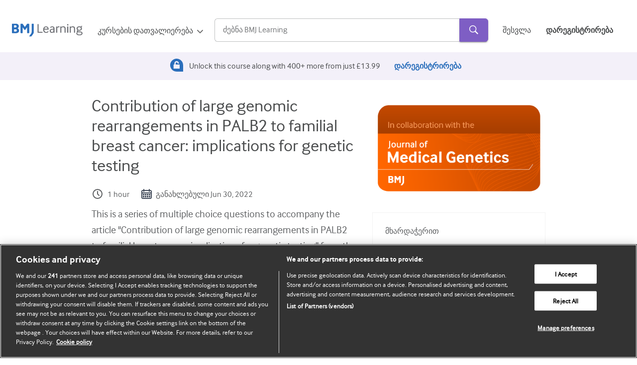

--- FILE ---
content_type: text/html
request_url: https://new-learning.bmj.com/ka/course/10066491
body_size: 899
content:
<!doctype html><html lang="en"><head><meta charset="utf-8"/><link rel="icon" href="/images/favicon.ico"/><link rel="sitemap" type="application/xml" title="Sitemap" href="/sitemap.xml"/><meta name="viewport" content="width=device-width,initial-scale=1"/><meta name="viewport" content="minimum-scale=1,initial-scale=1,width=device-width,shrink-to-fit=no"/><meta name="theme-color" content="#000000"/><title>BMJ Learning: Online Courses for Healthcare Professionals</title><meta name="description" content="Courses to help you learn at every stage of your career. Hundreds of interactive, peer reviewed learning modules, written by experts from BMJ" data-react-helmet="true"/><script>!function(e,t,a,n,g){e[n]=e[n]||[],e[n].push({"gtm.start":(new Date).getTime(),event:"gtm.js"});var m=t.getElementsByTagName(a)[0],r=t.createElement(a);r.async=!0,r.src="https://www.googletagmanager.com/gtm.js?id=GTM-KB7SS7",m.parentNode.insertBefore(r,m)}(window,document,"script","dataLayer")</script><link rel="preconnect" href="https://cookie-cdn.cookiepro.com"><script async src="https://cookie-cdn.cookiepro.com/scripttemplates/otSDKStub.js" type="text/javascript" charset="UTF-8" data-domain-script="565e50dd-f6e9-46d6-91cd-5c40a270264f"></script><script defer="defer" src="https://www.googletagservices.com/tag/js/gpt.js"></script><script>var gptadslots=[],googletag=googletag||{cmd:[]}</script><script async="async">window.innerWidth>991&&googletag.cmd.push((function(){gptadslots.push(googletag.defineSlot("/21798771943/learning.bmj.com_TOP",[[728,90],[970,90],[970,250],[468,60],[320,100],[300,50],"fluid"],"div-gpt-ad-1673258896853-0").addService(googletag.pubads())),gptadslots.push(googletag.defineSlot("/21798771943/learning.bmj.com_MPU",["fluid",[300,600],[300,250]],"div-gpt-ad-1683882502695-0").addService(googletag.pubads())),googletag.pubads().setTargeting("url",window.parent.location.pathname),googletag.pubads().enableLazyLoad({fetchMarginPercent:0,renderMarginPercent:0}),googletag.pubads().collapseEmptyDivs(),googletag.pubads().enableSingleRequest(),googletag.enableServices()}))</script><script>window.innerWidth>991&&googletag.cmd.push((function(){googletag.display("div-gpt-ad-1673258896853-0")}))</script><script defer="defer" src="/static/js/main.fdc5590c.js"></script><link href="/static/css/main.79fbdd2e.css" rel="stylesheet"></head><body><div id="div-gpt-ad-1673258896853-0" class="ad-container"></div><noscript><iframe src="https://www.googletagmanager.com/ns.html?id=GTM-KB7SS7" height="0" width="0" style="display:none;visibility:hidden"></iframe></noscript><div id="root"></div></body></html>

--- FILE ---
content_type: text/html; charset=utf-8
request_url: https://www.google.com/recaptcha/api2/aframe
body_size: 264
content:
<!DOCTYPE HTML><html><head><meta http-equiv="content-type" content="text/html; charset=UTF-8"></head><body><script nonce="lvHJY6uaIgblVg0UireKcg">/** Anti-fraud and anti-abuse applications only. See google.com/recaptcha */ try{var clients={'sodar':'https://pagead2.googlesyndication.com/pagead/sodar?'};window.addEventListener("message",function(a){try{if(a.source===window.parent){var b=JSON.parse(a.data);var c=clients[b['id']];if(c){var d=document.createElement('img');d.src=c+b['params']+'&rc='+(localStorage.getItem("rc::a")?sessionStorage.getItem("rc::b"):"");window.document.body.appendChild(d);sessionStorage.setItem("rc::e",parseInt(sessionStorage.getItem("rc::e")||0)+1);localStorage.setItem("rc::h",'1762527735911');}}}catch(b){}});window.parent.postMessage("_grecaptcha_ready", "*");}catch(b){}</script></body></html>

--- FILE ---
content_type: text/css
request_url: https://new-learning.bmj.com/static/css/main.79fbdd2e.css
body_size: 44129
content:
@media only screen and (min-width:0){.accreditations-section{background-color:#f2f2f2;padding:32px 16px}.accreditations-section h3{color:#5f6163}.accreditations-section>div,.accreditations-section>ul{margin:0 auto;max-width:1280px}.accreditations-section>div>div{max-width:517px}.accreditations-section>div figure{margin-bottom:16px;order:2}.accreditations-section>div a,.accreditations-section>div p{margin-top:8px}.accreditations-section>div a{display:block;font-size:16px}.accreditations-section>ul{margin-top:32px}.accreditations-section>ul li{color:#5f6163;margin-bottom:16px}.accreditations-section>ul li:first-child{border-top:1px solid #d9d9da;padding-top:16px}}@media only screen and (min-width:768px){.accreditations-section figure{margin-left:48px}.accreditations-section li{margin-right:2%;width:48%}.accreditations-section li:nth-child(-n+2){border-top:1px solid #d9d9da;padding-top:16px}}@media only screen and (min-width:1024px){.accreditations-section li{width:32%}.accreditations-section li:nth-child(-n+3){border-top:1px solid #d9d9da;padding-top:16px}.accreditations-section .fix-last-item-spacing li:last-child{margin-right:auto;padding-left:2%}}.accreditations-section .flex-between li{margin-right:0}@media only screen and (min-width:0){.base-accordion{background-color:#fff;border:1px solid #e4e4e4;margin:24px 0}.base-accordion a{color:#5f6163;display:flex;justify-content:space-between;padding:24px}.base-accordion a:hover{color:#5f6163}.base-accordion a img{width:14px}.base-accordion .content{border-top:1px solid #f2f2f2;padding:24px}.base-accordion .content li a,.base-accordion .content p a{display:inline;padding:0}.base-accordion .content ul{padding-left:inherit}.base-accordion .content ul li{list-style-type:disc;padding:0 0 4px}.base-authors h2{margin-bottom:0}.base-authors h3{margin-bottom:4px!important;margin-top:0!important}.base-authors h3,.base-authors li{color:#5f6163;flex-direction:column;margin-bottom:48px}.base-authors h3 img,.base-authors li img{align-self:flex-start;margin-right:20px;-webkit-transform:translateY(2px);transform:translateY(2px)}.base-authors h4{font-size:20px;margin:8px 0 0}.base-authors article{margin-bottom:48px}.base-authors button{background:none;border:none;color:#2a6ebb;cursor:pointer;padding:0}}@media only screen and (min-width:0){.base-authors button:focus-within{background:none;outline:3px auto #2a6ebb;padding:0}.base-authors ul li{display:flex;margin-right:32px}.base-authors ul li:last-child{margin-right:0}.base-authors ul li>div:first-child{display:flex}.base-authors ul li>div:first-child>span{align-items:center;background-color:#f2f2f2;border-radius:164px;color:#2a6ebb;display:flex;font-size:38px;font-weight:400;height:160px;justify-content:center;line-height:49px;margin:0 30px 20px 0;padding:30px;text-transform:uppercase;width:160px}.base-authors ul li>div>a{display:block}.base-authors ul li>div>p{padding:0;white-space:pre-line}.base-authors ul li>div .hidden{-webkit-box-orient:vertical;display:-webkit-box;overflow:hidden}.base-authors p{white-space:pre-line}}@media only screen and (min-width:600px){.base-authors ul{display:flex;flex-wrap:wrap;width:70%}.base-authors ul li{flex-direction:row;margin-right:0}.base-authors ul li div>span{height:130px;width:160px}}.author-section{max-width:520px}.author-name{font-family:interfaceregular,Arial,sans-serif!important;font-weight:400;margin-bottom:0!important}.author-disclosure{font-size:16px;font-style:italic;font-weight:700;line-height:24px;text-align:left}.item{display:inline!important}.course-complete-box{background-color:transparent;border:1px solid #bfc0c1;border-radius:3px;display:inline-block;font-size:16px;font-weight:400;line-height:24px}.course-complete-box .content{align-items:center;display:flex}.course-complete-box .content>div{align-items:center;display:flex;flex-direction:row;gap:4px}.course-complete-box .content .download-btn,.course-complete-box .content .text-with-btn{font-size:16px;font-weight:400;line-height:24px;margin:0}.course-complete-box .content .download-btn{background:none;border:none;color:#2a6ebb;cursor:pointer;padding:0;text-decoration:none}.course-complete-box .content .download-btn:hover{text-decoration:underline}@media only screen and (max-width:600px){.course-complete-box{padding:20px 10px 10px 20px}.course-complete-box .content{align-items:flex-start;flex-direction:row;gap:1px;justify-content:space-between}.course-complete-box .content>div{align-items:baseline;display:flex;flex-direction:column;gap:4px}.course-complete-box .text-content{margin-right:0}.course-complete-box span.desktop{display:none}.course-complete-box span.mobile{display:block}.course-complete-box .download-btn{text-align:left}}@media only screen and (min-width:600px){.course-complete-box{padding:10px 10px 10px 20px}.course-complete-box span.desktop{display:block}.course-complete-box span.mobile{display:none}.course-complete-box .download-btn{text-align:center}}@media only screen and (min-width:0){.content-progress{height:70px;margin:24px 0}.content-progress .loader{--size-square:30px;position:relative}.content-progress .loader:after,.content-progress .loader:before{box-sizing:border-box;content:"";position:absolute}.content-progress .loader.boxes:after,.content-progress .loader.boxes:before{background-color:#d9d9da;height:var(--size-square);width:var(--size-square)}.content-progress .loader.boxes:before{-webkit-animation:loader-6 2.4s cubic-bezier(0,0,.24,1.21) infinite;animation:loader-6 2.4s cubic-bezier(0,0,.24,1.21) infinite;left:calc(50% - var(--size-square));top:calc(50% - var(--size-square))}.content-progress .loader.boxes:after{-webkit-animation:loader-7 2.4s cubic-bezier(0,0,.24,1.21) infinite;animation:loader-7 2.4s cubic-bezier(0,0,.24,1.21) infinite;left:50%;top:50%}@-webkit-keyframes loader-6{0%,to{-webkit-transform:none;transform:none}25%{-webkit-transform:translateX(100%);transform:translateX(100%)}50%{-webkit-transform:translateX(100%) translateY(100%);transform:translateX(100%) translateY(100%)}75%{-webkit-transform:translateY(100%);transform:translateY(100%)}}@keyframes loader-6{0%,to{-webkit-transform:none;transform:none}25%{-webkit-transform:translateX(100%);transform:translateX(100%)}50%{-webkit-transform:translateX(100%) translateY(100%);transform:translateX(100%) translateY(100%)}75%{-webkit-transform:translateY(100%);transform:translateY(100%)}}@-webkit-keyframes loader-7{0%,to{-webkit-transform:none;transform:none}25%{-webkit-transform:translateX(-100%);transform:translateX(-100%)}50%{-webkit-transform:translateX(-100%) translateY(-100%);transform:translateX(-100%) translateY(-100%)}75%{-webkit-transform:translateY(-100%);transform:translateY(-100%)}}@keyframes loader-7{0%,to{-webkit-transform:none;transform:none}25%{-webkit-transform:translateX(-100%);transform:translateX(-100%)}50%{-webkit-transform:translateX(-100%) translateY(-100%);transform:translateX(-100%) translateY(-100%)}75%{-webkit-transform:translateY(-100%);transform:translateY(-100%)}}}.collection .card-footer{color:#5f6163;font-size:14px}@media only screen and (min-width:0){.base-course-card{background-color:#fff;box-shadow:0 2px 2px 0 rgba(0,0,0,.1);margin:10px;overflow:hidden}.base-course-card header{display:flex}.base-course-card header .homepage-figure{background-position:50%;background-size:cover;flex:0 0 auto;height:88px;overflow:hidden;width:88px}.base-course-card header .partner-logo-img{align-items:center;background-color:#fff;border:5px solid #fff;display:flex;height:60px;justify-content:center;margin-left:0;margin-top:21px;width:110px}.base-course-card header .partner-logo-img img{min-width:24px;object-fit:contain}.base-course-card header img{height:100%}.base-course-card header div{font-size:16px;overflow:hidden;padding:8px 16px}.base-course-card header span.course-title{font-size:18px}.base-course-card header span.modules-included-value{display:block;font-size:14px;margin-top:12px}.base-course-card header.modules-included div{display:flex;flex-direction:column;justify-content:space-between}.base-course-card a p,.base-course-card a span{color:#5f6163}.base-course-card .text-content>div{border-top:none;display:flex;padding:20px}.base-course-card .basic-card{display:none}.base-course-card .card-container{display:grid}.base-course-card .partner-logo-figure{align-items:center;display:flex;height:44px;justify-content:center;margin-left:1px;margin-top:1px;width:102px}.base-course-card .tags{align-items:center;border-radius:3px;color:#5f6163;cursor:pointer;font-size:14px;font-weight:700;margin:0 0 10px}.base-course-card .new-tag{background:#f9e3d3;height:34px;max-width:40px;padding:8px 7px}.base-course-card .updated-tag{background:#fceecc;height:36px;padding:9px;width:140px}}@media only screen and (min-width:480px){.base-course-card{border-radius:4px;margin:0 0 20px}.base-course-card .last-active-date-spacer{padding-bottom:16px}.base-course-card a{border-radius:4px;display:flex;flex-direction:column;height:100%}.base-course-card header{display:block}.base-course-card header .homepage-figure{padding-bottom:66%;width:100%}.base-course-card header div{display:block;overflow:visible;padding:20px 20px 0}.base-course-card header span.modules-included-value{display:block;font-size:14px;margin-bottom:8px;margin-top:24px}.base-course-card header.modules-included{display:flex;flex-direction:column;height:100%}.base-course-card header.modules-included div{display:flex;flex:1 0 auto;flex-direction:column;justify-content:space-between}.base-course-card .text-content{flex:1 0 auto}.base-course-card .text-content>div{border-top:none;flex-direction:column;height:100%;justify-content:space-between}.base-course-card .text-content>div div.card-footer{order:2}.base-course-card .text-content>div div.card-footer b{font-family:interfacebold,Arial,sans-serif}.base-course-card .text-content>div .last-active-date{margin-bottom:16px;margin-left:0}.base-course-card .basic-card{display:block}}@media only screen and (min-width:768px){.base-course-card .text-content>div div.card-footer{flex-wrap:wrap}.base-course-card .text-content>div div.card-footer .ratings-number{margin:0 0 0 5px}.base-course-card a{flex-direction:column;height:100%}}@media only screen and (min-width:0){.course-header{background-color:#f2f2f2;border-bottom:1px solid #cccdcd;left:0;max-height:64px;padding:12px 30px;top:0;width:100%;z-index:8}.course-header img.brand-logo{-webkit-transform:translateY(5px);transform:translateY(5px);width:166px}.course-header h1{font-size:16px!important;line-height:1.4!important;margin:0 24px 0 0}.course-header span{color:#4a4c4d;cursor:pointer;flex:0 0 auto}.course-header span:hover{color:#2a6ebb}.course-header span i{display:inline-block;margin-right:6px;-webkit-transform:translateY(1px);transform:translateY(1px)}.course-header span i svg:hover{stroke:#2a6ebb}}@media only screen and (min-width:0px){.base-card-courses{background-color:#fff;border-radius:6px}.base-card-courses>div:first-child{padding:22px 16px}.base-card-courses h2{margin:0}.base-card-courses h2 a{font-size:20px}.base-card-courses h2+p{font-size:16px;margin:10px 0 42px}.base-card-courses footer{color:#5f6163;font-size:16px;margin-top:42px}.base-card-courses footer>div:first-child img{margin-right:12px}.base-card-courses footer>div:first-child span{-webkit-transform:translateY(1px);transform:translateY(1px)}.base-card-courses footer>div:last-child{margin-top:10px}.base-card-courses .ratings-number{margin-left:8px}.base-card-courses .stars-wrapper{padding-top:3px}.base-card-courses>figure{display:none}}@media only screen and (min-width:768px){.base-card-courses>div:first-child{padding:22px 32px}.base-card-courses footer{align-items:center;display:flex;justify-content:space-between;max-width:530px}.base-card-courses footer>div{width:47%}.base-card-courses footer>div:first-child,.base-card-courses footer>div:first-child .flex{margin-bottom:0}.base-card-courses footer>div:last-child{margin-top:0;-webkit-transform:translateY(2px);transform:translateY(2px)}.base-card-courses footer .base-star-rating{margin-left:auto}}@media only screen and (min-width:1024px){.base-card-courses{display:flex;height:210px;justify-content:space-between;max-width:904px}.base-card-courses>div:first-child{display:flex;flex-direction:column;justify-content:space-between;min-width:600px}.base-card-courses h2+p{margin-bottom:0}.base-card-courses footer{margin-top:0}.base-card-courses figure{border-bottom-right-radius:6px;border-top-right-radius:6px;display:block;flex:0 0 auto;height:100%;margin:0 0 0 24px;overflow:hidden;text-align:center;width:230px}}@media only screen and (min-width:0){.courses-preview-grid{margin:40px 0 0;padding:0 8px}.courses-preview-grid ul{margin:30px 0 0}.courses-preview-grid.important>div>header h2{margin-bottom:16px!important}.courses-preview-grid>div>header{padding:0 16px}.courses-preview-grid>div>header h2{color:#5f6163;font-size:24px;font-weight:700;margin:0 0 5px}.courses-preview-grid>div>header h2 span.grey-pill{background-color:#f2f2f2;border-radius:16px;font-size:16px;height:32px;margin:0 16px;padding:0 12px}.courses-preview-grid>div>header+p{max-width:700px;padding:0 16px}.courses-preview-grid .view-all{align-items:center;display:flex!important}.courses-preview-grid .view-all svg{fill:#2a6ebb;height:22px;margin-left:6px;-webkit-transform:scale(.8);transform:scale(.8)}.courses-preview-grid .main-section-content>p{margin:0 auto;text-align:center}.courses-preview-grid .last-active-date{font-size:14px}.courses-preview-grid .base-button{margin:30px 0 10px}}@media only screen and (min-width:480px){.courses-preview-grid ul{display:flex;flex-wrap:wrap;justify-content:space-between}.courses-preview-grid ul li{width:49%}.courses-preview-grid .flex-inline{justify-content:normal}.courses-preview-grid .flex-inline li:not(:first-child){margin-left:24px}.courses-preview-grid .base-button{margin:20px 0 0}}@media only screen and (min-width:768px){.courses-preview-grid{margin:40px 0}.courses-preview-grid>div>header,.courses-preview-grid>div>header+p{padding:0}.courses-preview-grid>div>header h2{margin:0 0 5px}.courses-preview-grid ul{margin:16px 0 0}.courses-preview-grid figure{height:160px}.courses-preview-grid .text-content{display:flex;flex:1 0 auto;flex-direction:column;justify-content:space-between}.courses-preview-grid ul li{width:23.5%}.courses-preview-grid .margin-left:not(:first-child){margin-left:24px}}@media only screen and (min-width:960px){.courses-preview-grid ul li{max-width:290px;transition:-webkit-transform 50ms ease-in-out;transition:transform 50ms ease-in-out;transition:transform 50ms ease-in-out,-webkit-transform 50ms ease-in-out}.courses-preview-grid ul li:hover{-webkit-transform:scale(1.03);transform:scale(1.03)}}@media only screen and (min-width:0){.register-container{background-color:#f2f2f2;margin:0;max-height:-webkit-fit-content;max-height:-moz-fit-content;max-height:fit-content;max-width:436px;padding:32px}.register-container h2{color:#5f6163;font-family:interfaceregular!important;font-size:24px;font-weight:400;line-height:32px;margin:0 0 24px}.register-container ul{color:#5f6163;padding:0 0 0 38px!important}.register-container ul li{padding:0 0 16px 16px}.register-container ul li.tick{list-style-image:url([data-uri])}.register-container ul li.cross{list-style-image:url(/static/media/red-cross.6e6a5fc0b5d4fe44ecd1.svg)}.register-container .button-container{display:flex;flex-wrap:wrap}.register-container .button-container a.secondary-button{align-items:center;display:flex;margin-right:24px}.register-container .button-container a:nth-child(2){align-content:center;display:flex;flex-wrap:inherit;margin:16px 0 0}}@media only screen and (min-width:768px){.register-container{margin:10px 0 0}.register-container .button-container{flex-direction:row}}@media only screen and (min-width:480px){.register-container .button-container a:nth-child(2){margin:0}}.search-dropdown{-webkit-transform:translateY(-8px);transform:translateY(-8px);z-index:0}@media only screen and (min-width:0){.search-dropdown{background-color:#fff;position:absolute;visibility:hidden}.search-dropdown.is-visible{visibility:visible}.search-dropdown ul li{color:#5f6163}.search-dropdown ul li.title{cursor:default;font-size:15px;margin-top:3px;padding:18px 16px 10px 20px}.search-dropdown ul li.search-link a,.search-dropdown ul li.title{height:100%;white-space:nowrap;width:100%}.search-dropdown ul li.search-link a{align-items:center;color:#5f6163!important;cursor:pointer;display:flex;font-size:16px;padding:8px 0;text-decoration:none}.search-dropdown ul li.search-link:hover{background-color:rgba(0,0,0,.04)}.search-dropdown ul li.search-link:hover a{color:#5f6163!important}.search-dropdown ul li:last-child{margin-bottom:12px}.search-dropdown ul img.link-icon{padding-left:20px;padding-right:8px}}.input-spotlight{z-index:401!important}.dropdown-spotlight{z-index:400!important}@media only screen and (min-width:0){.base-nav-bar{padding:0 16px;transition:height .2s ease-in-out}.base-nav-bar .language-dd{margin:20px 0 24px}.base-nav-bar .desktop-layout{display:none}.base-nav-bar>header{min-height:65px}.base-nav-bar>header,.base-nav-bar>header div{align-items:center;display:flex}.base-nav-bar>header div.mobile-right-side{display:flex;position:relative}.base-nav-bar>header div.mobile-right-side img#account-icon{cursor:pointer;padding:5px}.base-nav-bar>header div.mobile-right-side i{cursor:pointer;display:inline-block;padding:8px}.base-nav-bar>header div.mobile-right-side .base-list-dd-parent{border:none;margin-top:0}.base-nav-bar>header div.mobile-right-side .base-list-dd-parent .dd-list-wrapper li{color:#4a4c4d;font-size:16px;padding:20px 0 0}.base-nav-bar>header div.mobile-right-side a:nth-child(2){display:none}.base-nav-bar>header div.mobile-right-side a:nth-child(2).padding-left-20{padding-left:20px}.base-nav-bar #rtop-logo{display:block;height:41px}.base-nav-bar #logo{-webkit-transform:translateY(5px);transform:translateY(5px);width:142px}.base-nav-bar #search-icon{margin:4px 4px 0 auto;position:relative;right:-125px;-webkit-transform:translateY(2px);transform:translateY(2px);transition:opacity .2s ease-in-out}.base-nav-bar a{color:#4a4c4d;font-size:16px}.base-nav-bar a:hover{text-decoration:underline}.base-nav-bar>.mobile-menus{margin:0;padding-left:2px}.base-nav-bar>.mobile-menus>div#hamburger-dd,.base-nav-bar>.mobile-menus>div#my-account{max-height:0;opacity:0;overflow:hidden;transition:all .3s ease-in}.base-nav-bar>.mobile-menus>div#hamburger-dd.show,.base-nav-bar>.mobile-menus>div#my-account.show{height:auto;max-height:1150px;opacity:1}.base-nav-bar>.mobile-menus>div#hamburger-dd>p:first-child,.base-nav-bar>.mobile-menus>div#my-account>p:first-child{margin:16px 0 10px}.base-nav-bar>.mobile-menus>div#hamburger-dd li,.base-nav-bar>.mobile-menus>div#my-account li{line-height:24px;margin:0 0 15px}.base-nav-bar #signup-btn a{border:1px solid #d9d9da;border-radius:4px;display:inline-block;padding:12px 16px}.base-nav-bar ul.account-items{color:#5f6163;font-size:16px;padding-top:8px}.base-nav-bar ul.account-items .logout-btn{color:#5f6163}.base-nav-bar ul.account-items .logout-btn:hover{color:#2a6ebb}.base-nav-bar .hamburger-icon{margin-right:4px}.base-nav-bar div#nav-search{margin:10px 0;width:100%}.base-nav-bar div#nav-search input:focus{outline:0!important}}@media only screen and (min-width:480px){.base-nav-bar>header div.mobile-right-side a:nth-child(2){display:block}}@media only screen and (min-width:1024px){.base-nav-bar{align-items:center;display:flex;overflow:visible;overflow:initial;padding:12px 24px}.base-nav-bar>header{height:auto}.base-nav-bar .account-items,.base-nav-bar .hamburger-icon,.base-nav-bar .menu-items,.base-nav-bar .mobile-right-side{display:none!important}.base-nav-bar .portfolio-link{display:block!important}.base-nav-bar .my-account{-webkit-transform:translateY(-1px);transform:translateY(-1px)}.base-nav-bar .desktop-layout{align-items:center;display:flex;justify-content:space-between;margin:0 0 0 30px;width:100%}.base-nav-bar .desktop-layout.right-aligned{justify-content:flex-end}.base-nav-bar .desktop-layout>div:last-child{display:flex}.base-nav-bar .desktop-layout>div:last-child>div,.base-nav-bar .desktop-layout>div:last-child a{text-wrap:nowrap;margin-right:24px}.base-nav-bar .desktop-layout>div:last-child a:last-child{margin-right:0}.base-nav-bar .dropdown-menu span.text{color:#4a4c4d!important}.base-nav-bar .dropdown-menu span.text+svg path{color:rgba(0,0,0,.54)}.base-nav-bar .dropdown-menu span.text:hover{color:#2a6ebb!important;text-decoration:underline}.base-nav-bar div#nav-search{height:48px;margin:0 13px;width:550px!important}.base-nav-bar .login-btn{margin-right:18px;translate:0 1px}}@media only screen and (max-width:1124px) and (min-width:1024px){.base-nav-bar div#nav-search{max-width:450px!important}}@media only screen and (min-width:1296px){.base-nav-bar{padding:20px calc(50% - 616px)}}.expanded-height #search-icon{-webkit-animation-duration:.2s;animation-duration:.2s;-webkit-animation-fill-mode:forwards;animation-fill-mode:forwards;-webkit-animation-name:expand;animation-name:expand;opacity:0}@-webkit-keyframes expand{to{display:none!important}}@keyframes expand{to{display:none!important}}.nav-language-dropdown{border-radius:4px}.nav-language-dropdown .languages-list li:hover{color:#2a6ebb;text-decoration:underline}@media only screen and (max-width:1024px){.nav-language-dropdown .languages-list li{margin-bottom:0!important}}@media only screen and (min-width:1024px){.nav-language-dropdown .base-list-dd-parent{margin-top:0}.desktop-layout .nav-links{position:relative}.nav-language-dropdown{background:#fff;margin-left:-9rem;margin-top:-3px;position:absolute;width:8rem;z-index:1}}.base-list-dd-parent{border:1px solid #bfc0c1;border-radius:4px;color:#5f6163;font-size:14px;margin-top:14px;max-width:200px}@media only screen and (min-width:0){.base-list-dd-parent .dd-heading{align-items:center;border-radius:4px;cursor:pointer;display:flex;height:100%;justify-content:space-between;width:100%}.base-list-dd-parent .dd-heading .dd-heading-title{align-items:center;display:flex;line-height:16px;padding:8px 0 8px 8px}.base-list-dd-parent .dd-heading .dd-heading-title img{margin-right:8px;width:18px}.base-list-dd-parent .dd-heading .dd-icon{display:inline-block;margin-right:8px;transition:-webkit-transform .3s ease-in-out;transition:transform .3s ease-in-out;transition:transform .3s ease-in-out,-webkit-transform .3s ease-in-out}.base-list-dd-parent .dd-heading .rotate-icon{-webkit-transform:rotate(180deg);transform:rotate(180deg)}.base-list-dd-parent .dd-wrapper{display:grid;grid-template-rows:0fr;transition:grid-template-rows .5s ease-out;transition:grid-template-rows .5s ease-out,-ms-grid-rows .5s ease-out}.base-list-dd-parent .dd-wrapper.is-open{grid-template-rows:1fr}.base-list-dd-parent .dd-wrapper .dd-list-wrapper{margin:0;overflow:hidden;padding:0}.base-list-dd-parent .dd-wrapper .dd-list-wrapper ul li{align-items:center;cursor:pointer;display:flex;margin:0;padding-left:8px;width:100%}.base-list-dd-parent .dd-wrapper .dd-list-wrapper ul li img{margin-right:8px;width:18px}.base-list-dd-parent .dd-wrapper .dd-list-wrapper ul li a{width:100%}.base-list-dd-parent .dd-wrapper .dd-list-wrapper ul li a span{font-size:14px}.base-list-dd-parent .dd-wrapper .dd-list-wrapper ul li:hover{background-color:rgba(0,0,0,.04)}.base-list-dd-parent .dd-wrapper .dd-list-wrapper ul li:focus{border-radius:4px;outline:2px solid #2a6ebb}.base-list-links{-webkit-column-fill:balance;column-fill:balance;min-width:240px;padding:8px 0;top:8px}}.columns-3{-webkit-column-count:3;column-count:3;padding:20px!important}@media only screen and (min-width:0){.base-modal{background-color:rgba(0,0,0,.7);height:100%;left:0;max-height:100%!important;max-width:100%!important;opacity:0;overflow:auto;position:fixed;top:0;transition:all .2s ease-in-out;visibility:hidden;width:100%;z-index:99}}.fade-in{opacity:1;visibility:visible!important}.fade-out{opacity:0;visibility:hidden}.base-nav-dropdown .list-wrapper{position:absolute}@media only screen and (min-width:0){.base-nav-dropdown:focus,.base-nav-dropdown:focus .dd-title{outline:none}.base-nav-dropdown .dd-title{height:21px;white-space:nowrap}.base-nav-dropdown .dd-title img{height:17px;margin-right:8px;-webkit-transform:translateY(3px);transform:translateY(3px);width:25px}.base-nav-dropdown .dd-title i.triangle-icon{-webkit-transform:scale(.7);transform:scale(.7)}.base-nav-dropdown>div span{color:#4a4c4d;font-size:16px}.base-nav-dropdown>div span:hover{color:#2a6ebb;text-decoration:underline}.base-nav-dropdown>div i{display:inline-block;margin-left:8px;transition:-webkit-transform .1s ease-in-out;transition:transform .1s ease-in-out;transition:transform .1s ease-in-out,-webkit-transform .1s ease-in-out}.base-nav-dropdown .list-wrapper ul{background-color:#fff;border-radius:4px;box-shadow:0 3px 5px -1px rgba(0,0,0,.2),0 5px 8px 0 rgba(0,0,0,.14),0 1px 14px 0 rgba(0,0,0,.12);margin:0;opacity:0;overflow:hidden;position:absolute;-webkit-transform:scale(.5);transform:scale(.5);-webkit-transform-origin:left top;transform-origin:left top;transition:opacity 362ms cubic-bezier(.4,0,.2,1) 0ms,-webkit-transform 241ms cubic-bezier(.4,0,.2,1) 0ms;transition:opacity 362ms cubic-bezier(.4,0,.2,1) 0ms,transform 241ms cubic-bezier(.4,0,.2,1) 0ms;transition:opacity 362ms cubic-bezier(.4,0,.2,1) 0ms,transform 241ms cubic-bezier(.4,0,.2,1) 0ms,-webkit-transform 241ms cubic-bezier(.4,0,.2,1) 0ms;visibility:hidden;z-index:105}.base-nav-dropdown .list-wrapper ul li{align-items:center;color:#5f6163;cursor:pointer;display:flex}.base-nav-dropdown .list-wrapper ul li button.logout-btn{color:#5f6163;font-size:15px;padding:10px 16px}.base-nav-dropdown .list-wrapper ul li button.logout-btn:hover{color:#2a6ebb}.base-nav-dropdown .list-wrapper ul li a{color:#5f6163;display:block;font-size:15px;height:100%;padding:10px 16px;text-decoration:none;white-space:nowrap;width:100%}.base-nav-dropdown .list-wrapper ul li:hover{background-color:rgba(0,0,0,.04)}.base-nav-dropdown .list-wrapper ul li:hover a{color:#5f6163!important}.base-nav-dropdown.is-expanded .dd-title i{-webkit-transform:scale(1) rotate(180deg) translateY(-2px);transform:scale(1) rotate(180deg) translateY(-2px)}.base-nav-dropdown.is-expanded .dd-title i.triangle-icon{-webkit-transform:scale(.7) rotate(180deg);transform:scale(.7) rotate(180deg)}.base-nav-dropdown.is-expanded ul{opacity:1!important;-webkit-transform:scale(1)!important;transform:scale(1)!important;visibility:visible}}@media only screen and (min-width:1280px){.base-nav-dropdown:focus .dd-title{outline:1px auto #2a6ebb;outline-offset:1px}.base-nav-dropdown .dd-title{display:block;overflow:hidden}}@media only screen and (min-width:0){.progress-bar{color:#747678}.progress-bar span:first-child{background-color:#d9d9da;border-radius:25px;display:inline-block;height:8px;margin-right:16px;overflow:hidden;width:68px}}@media only screen and (max-width:480px){.progress-bar span{width:40px}}.progress-bar .COMPLETED:before,.progress-bar .IN_PROGRESS:before{background-color:#69be28}.progress-bar .COMPLETED.failed:before{background-color:#cb2331}.progress-bar .COMPLETED.failed:before,.progress-bar .COMPLETED:before,.progress-bar .IN_PROGRESS:before{content:"";display:block;height:10px}.progress-bar .IN_PROGRESS:before{width:50%}@media only screen and (min-width:0){.base-next-course{display:flex;margin:8px 0;padding:0 0 40px}.base-next-course,.base-next-course .module-homepage-main-grid .grey-bg{background-color:#f2f2f2}.base-next-course .module-homepage-main-grid .grey-bg h6{color:#5f6163;font-size:24px;font-weight:700;line-height:32px;margin:0 0 5px}.base-next-course .module-homepage-main-grid .grey-bg p{margin:0 0 20px}.base-next-course .module-homepage-main-grid .grey-bg>div{align-items:center;background-color:#fff;color:#5f6163;display:flex;flex-wrap:wrap;justify-content:space-between;padding:30px}.base-next-course .module-homepage-main-grid .grey-bg>div>img{display:none}.base-next-course .module-homepage-main-grid .grey-bg>div>div>a{color:#5f6163;display:inline-block;font-size:18px;font-weight:700;line-height:28px;margin:0 0 10px}.base-next-course .module-homepage-main-grid .grey-bg>div>div>div{display:flex;flex-direction:column;flex-wrap:wrap}.base-next-course .module-homepage-main-grid .grey-bg>div>div .action-buttons{display:flex;flex-wrap:wrap;margin:30px 0 0}.base-next-course .module-homepage-main-grid .grey-bg>div>div .action-buttons button{margin:0 10px 20px 0;max-width:200px}.base-next-course .module-homepage-main-grid .grey-bg>div>div .action-buttons a.secondary-button{align-items:center;display:flex;margin:0}.base-next-course .module-homepage-main-grid .grey-bg>div>div .course-data{margin-right:16px}.base-next-course .module-homepage-main-grid .grey-bg>div>div .course-data p#description{color:#5f6163;margin:0 0 30px}.base-next-course .module-homepage-main-grid .grey-bg>div>div .course-data>div{align-items:flex-start;display:flex;flex-direction:column}.base-next-course .module-homepage-main-grid .grey-bg>div>div .course-data>div .cpd{color:#4a4c4d;display:flex;margin:20px 0 0}.base-next-course .module-homepage-main-grid .grey-bg>div>div .course-data>div .cpd img{border-style:none;margin:0 5px 0 0}.base-next-course .module-homepage-main-grid .grey-bg>div>div .course-data>div .progress-bar{color:#4a4c4d}}@media only screen and (min-width:379px){.base-next-course .module-homepage-main-grid .grey-bg>div>div .action-buttons button{margin-bottom:0}}@media only screen and (min-width:768px){.base-next-course{padding:0 0 40px}.base-next-course .module-homepage-main-grid .grey-bg>div{flex-wrap:nowrap}.base-next-course .module-homepage-main-grid .grey-bg>div>div .course-data>div{align-items:flex-start;display:flex;flex-direction:row}.base-next-course .module-homepage-main-grid .grey-bg>div>div .course-data>div .cpd{margin:0 0 0 16px}.base-next-course .module-homepage-main-grid .grey-bg>div>div .course-data>div .cpd img{border-style:none;margin:0 5px 0 0}.base-next-course .module-homepage-main-grid .grey-bg>div img{display:block;margin:20px 0 0;max-height:200px;width:auto}}@media only screen and (min-width:0){.error-page{align-items:center;display:flex;flex-direction:column;margin:50px auto}.error-page h2{color:#5f6163;font-family:interfaceregular,Arial,sans-serif!important;font-size:40px;font-weight:400}.error-page img{margin:40px auto;width:100px}.error-page a{border-radius:4px;line-height:32px;transition:background-color .25s cubic-bezier(.4,0,.2,1) 0ms,box-shadow .25s cubic-bezier(.4,0,.2,1) 0ms,border .25s cubic-bezier(.4,0,.2,1) 0ms}}.loading{-webkit-animation:spin 2s linear infinite;animation:spin 2s linear infinite;border-color:#7e5ec4 #005fcc;border-radius:50%;border-style:solid;border-width:5px;height:50px;left:50%;position:absolute;top:50%;width:50px}@-webkit-keyframes spin{0%{-webkit-transform:rotate(0deg);transform:rotate(0deg)}to{-webkit-transform:rotate(1turn);transform:rotate(1turn)}}@keyframes spin{0%{-webkit-transform:rotate(0deg);transform:rotate(0deg)}to{-webkit-transform:rotate(1turn);transform:rotate(1turn)}}@media only screen and (min-width:0){.base-pagination{margin-top:24px}.base-pagination span.total-pages{color:#5f6163}.base-pagination span.space-left{margin-left:16px}.base-pagination span.space-right{margin-right:16px}.base-pagination button{background:transparent;border:none;color:#2a6ebb;cursor:pointer;font-size:16px;padding:0}.base-pagination button:hover{font-weight:700}.base-pagination button:disabled{opacity:.5}.base-pagination button:focus{background:transparent;outline:1px solid #2a6ebb}}.pagination{color:#5f6163;display:flex;flex-direction:column;margin:50px 0;max-width:757px;text-align:center}.pagination .total-pages{margin-bottom:20px}.pagination .page-numbers-container{display:flex;flex-wrap:wrap;justify-content:center}.pagination .page-numbers-container button{background-color:transparent;border:none;cursor:pointer;height:30px}.pagination .page-numbers-container button:focus{outline:2px solid #2a6ebb;outline-offset:0}.pagination .page-numbers-container button.left,.pagination .page-numbers-container button.right{background:transparent;border:none;color:#5f6163;cursor:pointer}.pagination .page-numbers-container button.left:disabled,.pagination .page-numbers-container button.right:disabled{color:#d9d9da;cursor:not-allowed}.pagination .page-numbers-container button.left:focus,.pagination .page-numbers-container button.right:focus{outline:2px solid #2a6ebb;padding:revert}.pagination .page-numbers-container button.left img,.pagination .page-numbers-container button.right img{padding:0 5px;position:relative;top:2px}.pagination .page-numbers-container button.left img{-webkit-transform:scaleX(-1);transform:scaleX(-1)}.pagination .page-numbers-container button span.page-number-links{color:#5f6163;padding:10px 15px 10px 14px;transition:background-color .5s}@media only screen and (min-width:600px){.pagination .page-numbers-container button span.page-number-links:hover{background-color:#f2f2f2;padding:10px 15px 10px 14px}}.pagination .page-numbers-container button span.page-number-links.active{background-color:#f2f2f2;color:#2a6ebb;font-weight:700;padding:10px 15px 10px 14px}.base-questions-card{font-family:interfaceregular,sans-serif;margin-bottom:45px}.base-questions-card h1{color:#8d8e90;font-size:14px!important;margin:30px auto 5px}@media only screen and (max-width:768px){.base-questions-card h1{margin-top:10px}}.base-questions-card b>p{font-size:18px!important;margin:25px 0}.base-questions-card [type=radio]:checked,.base-questions-card [type=radio]:not(:checked){height:20px;left:-40px;opacity:unset;pointer-events:none;position:absolute;top:1px;width:20px}.question-text p{line-height:30px}@media only screen and (min-width:0){.base-questions-card .answer{margin-bottom:12px;margin-left:40px;position:relative}.base-questions-card .answer label{color:#4f4f4f;cursor:pointer;font-size:16px;line-height:24px}.base-questions-card .answer label:hover p{color:#4f4f4f;font-weight:700;transition:color .2s ease-in-out}.base-questions-card .answer label:after,.base-questions-card .answer label:before{border-radius:50%;content:"";position:absolute}.base-questions-card .answer label:before{display:inline-block;height:20px;left:-40px;top:3px;width:20px}.base-questions-card .answer label:after{border:none;display:none;height:10px;left:-35px;top:8px;width:10px}.base-questions-card .answer-checked p{color:#2a6ebb!important;font-weight:700}.base-questions-card .answer-checked:before{border-color:#2a6ebb}.base-questions-card .answer-checked:after{display:block!important}}@media only screen and (max-width:768px){.post-test-page .base-questions-card .answer:last-of-type{padding-bottom:8rem}}article.question{margin-bottom:20px}.question>b,.question strong{color:#5f6163;font-size:18px;font-weight:700}.question-text>ul li{list-style-type:disc!important;margin-left:40px!important}.question-text>ol li,.question-text>ul li{color:var(--font-color-medium)}@media only screen and (min-width:0){.base-reviews{padding:40px 0;text-align:center}.base-reviews h2{color:#5f6163;font-size:24px;margin:0}.base-reviews article{margin:30px 0 0}.base-reviews article p{font-size:20px;line-height:normal;margin-bottom:8px}.base-reviews article small{color:#5f6163;font-size:16px}}@media only screen and (min-width:1024px){.base-reviews article p{font-size:24px;line-height:35px;margin-bottom:16px}.base-reviews article small{font-size:16px}}@media only screen and (min-width:0){.filter-btns{display:flex;flex-wrap:wrap}.filter-btns .base-button-no-border{border-radius:4px;padding:15px 20px}.filter-btns .base-button-no-border:focus{outline:2px solid #2a6ebb}.search-filter{border-radius:10px;margin-bottom:20px}.search-filter .filter-heading{display:flex;overflow:hidden}.search-filter .filter-heading:focus{border-radius:inherit;outline:2px solid #2a6ebb}.search-filter .filter-heading .filter-name{color:#5f6163;flex-grow:20;padding:8px 0 8px 15px}.search-filter .filter-heading .filter-icon-wrapper .filter-icon{transition:-webkit-transform .2s ease-in-out;transition:transform .2s ease-in-out;transition:transform .2s ease-in-out,-webkit-transform .2s ease-in-out}.search-filter .filter-heading .filter-icon-wrapper .filter-icon:focus{outline:none}.search-filter .filter-heading .filter-icon-wrapper .filter-icon.icon-visible:focus{border-radius:50%;outline:2px solid}.search-filter .filter-heading .filter-icon-wrapper .rotate-icon{-webkit-transform:rotate(180deg);transform:rotate(180deg)}.search-filter .filter-heading:hover{cursor:pointer}.search-filter .filter-options.toggle-filter{width:0}.filter-options{margin:0 15px}.filter-options>ul{margin-top:15px}.filter-options .filter-option{display:flex;margin-bottom:5px}.filter-options .filter-option :hover{cursor:pointer}.filter-options .filter-option :first-child{margin-top:15px}.filter-options .filter-option input[type=checkbox]{-webkit-appearance:none;appearance:none;background-color:#fff;border:1px solid #4f4f4f;display:grid;height:19px;margin:0;place-content:center;-webkit-transform:translateY(2px);transform:translateY(2px);width:19px}.filter-options .filter-option input[type=checkbox]:focus-visible{outline:2px auto #353637}.filter-options .filter-option input[type=checkbox]:before{box-shadow:inset 15px 15px #2a6ebb;-webkit-clip-path:polygon(14% 44%,0 65%,50% 100%,100% 16%,80% 0,43% 62%);clip-path:polygon(14% 44%,0 65%,50% 100%,100% 16%,80% 0,43% 62%);content:"";height:10px;-webkit-transform:scale(0);transform:scale(0);-webkit-transform-origin:center;transform-origin:center;transition:-webkit-transform .12s ease-in-out;transition:transform .12s ease-in-out;transition:transform .12s ease-in-out,-webkit-transform .12s ease-in-out;width:10px}.filter-options .filter-option input[type=checkbox]:checked:before{-webkit-transform:scale(1);transform:scale(1)}.filter-options .filter-option input[type=checkbox]:hover{border:1.75px solid #2a6ebb}.filter-options .filter-option input[type=checkbox]:disabled,.filter-options .filter-option input[type=checkbox]:disabled:hover{border:1px solid #cccdcd}.filter-options .filter-option .filter-checkbox{opacity:1!important;pointer-events:all!important;position:relative!important}.filter-options .filter-option .filter-checkbox:checked{border:1.75px solid #2a6ebb;color:#2a6ebb}.filter-options .filter-option .filter-checkbox:checked+label{color:#2a6ebb;font-weight:700}.filter-options .filter-option>label{color:#5f6163;font-size:16px;margin-left:8px}.filter-options .filter-option .label-disabled{color:#cccdcd}.filter-options .filter-btns{display:flex;justify-content:center;margin-bottom:15px}.filter-options .filter-btns button:first-child{margin-right:20px}.filter-options .filter-btns button:hover{cursor:pointer}.filter-options.toggle-filter{height:0;overflow:hidden}.filter-on{background-color:#f2f5f7;border:2px solid #2a6ebb}.filter-off{border:1px solid #d9d9da}.filter-open{box-shadow:0 2px 5px 2px rgba(0,0,0,.17)}.filter-hover{border:1px solid #2a6ebb}.mobile-sort{border:1px solid #747678;border-radius:10px;color:#5f6163;cursor:pointer;display:inline-block;margin:0 5px 0 0;padding:10px 15px}}@media only screen and (min-width:769px){.search-filter{min-width:260px}.search-filter .filter-heading .filter-icon-wrapper{flex-grow:0.1;padding-right:10px;padding-top:7px;text-align:center;width:30px}.search-filter .filter-options.toggle-filter{width:auto}.sort-filter{display:block;margin:36px 0 60px 280px}.sort-filter .search-filter{background-color:#fff;border:1px solid #cccdcd;border-radius:10px;margin:-13px 0 0;min-width:226px!important;min-width:auto;position:absolute;z-index:15}.sort-filter .search-filter.filter-open{box-shadow:0 2px 5px 2px rgba(0,0,0,.17)}.sort-filter .search-filter:hover{border:1px solid #2a6ebb}.sort-filter .search-filter .filter-heading .filter-icon-wrapper{padding-left:15px;width:40px}.sort-filter .search-filter .filter-heading .filter-icon-wrapper .filter-icon.icon-visible:focus{outline:none}.sort-filter .search-filter .filter-options ul{display:flex;flex-direction:column;margin:0;padding:0 0 16px}.sort-filter .search-filter .filter-options ul .filter-option{align-items:flex-end}.sort-filter .search-filter .filter-options ul .filter-option>label{margin-left:10px;position:relative;top:3px}.sort-filter .search-filter .filter-options ul .filter-option input[type=radio]{border:1px solid #4f4f4f;display:flex;height:19px;opacity:1;pointer-events:auto;position:relative;width:19px}}@media only screen and (min-width:0px){.base-heart-icon-btn{background:transparent!important;display:block;width:100%}.base-heart-icon-btn [disabled]{opacity:.4}.base-heart-icon-btn img{margin-right:8px}}@media only screen and (min-width:600px){.base-heart-icon-btn{display:inline-block;-webkit-transform:translateY(-16px);transform:translateY(-16px);width:auto}}@media only screen and (min-width:0){.base-drop-down{align-items:flex-end;display:flex;justify-content:space-between;max-width:400px}.base-drop-down select{color:#5f6163;display:block;height:42px;text-overflow:ellipsis}.base-drop-down input,.base-drop-down ul{margin:0!important}.base-drop-down input,.base-drop-down input+i{cursor:pointer}.base-drop-down input{border:1px solid #d3d3d3!important;box-sizing:border-box!important;caret-color:#fff;cursor:pointer;font-size:16px!important;height:42px!important;padding-left:12px!important;padding-right:28px!important;text-overflow:ellipsis}.base-drop-down input:focus{box-shadow:none!important;outline:1px solid #005fcc!important}.base-drop-down input+i{right:12px;top:33px;transition:-webkit-transform .2s ease-in-out;transition:transform .2s ease-in-out;transition:transform .2s ease-in-out,-webkit-transform .2s ease-in-out}.base-drop-down input::-webkit-input-placeholder{color:#747678}.base-drop-down input:-ms-input-placeholder{color:#747678}.base-drop-down input::placeholder{color:#747678}.base-drop-down ul{background-color:#fff;border-bottom:1px solid #d3d3d3;border-left:1px solid #d3d3d3;border-right:1px solid #d3d3d3;height:0;opacity:0;overflow-y:scroll;top:69px;transition:height .2s ease-in-out,opacity .2s ease-in-out}.base-drop-down li{padding:5px 0 5px 12px}.base-drop-down label{background-color:#fff;color:#747678;font-size:12px;padding:2px 8px;-webkit-transform:translate(10px,11px);transform:translate(10px,11px)}.base-drop-down .list-visible ul{height:170px;opacity:1}.base-drop-down .list-visible input+i{-webkit-transform:rotate3d(5,0,0,180deg);transform:rotate3d(5,0,0,180deg)}.base-drop-down .hover-list-item,.base-drop-down li:hover{background-color:#f2f5f7}}@media only screen and (min-width:768px){.base-drop-down div.relative{width:100%}.base-drop-down input{border-right:none!important}}@media only screen and (min-width:0){.cert-btn{background-color:#e7e1f4;border:none;color:#684da1;cursor:pointer;height:42px;overflow:hidden;padding:0 12px;position:relative;transition:background-color .25s cubic-bezier(.4,0,.2,1),border-color .25s cubic-bezier(.4,0,.2,1)}.cert-btn:hover{background-color:#f0ecf8;border-color:#c9bce6}.cert-btn:focus{background-color:#e7e1f4;outline:1px solid #005fcc}}@media only screen and (max-width:767px){.cert-btn{margin:10px 0 0;width:100%}}@media only screen and (min-width:768px){.cert-btn{flex:0 0 auto}}.cert-btn[disabled]{opacity:.5}@media only screen and (min-width:0){.base-messaging-banner{background-color:#f2f2f2;border-left:5px solid #2a6ebb;border-radius:6px;margin:40px 16px;max-width:1232px;padding:32px 24px 32px 32px}.base-messaging-banner h6,.base-messaging-banner p{margin:0;padding:0}.base-messaging-banner img{display:inline-block;margin-right:12px;-webkit-transform:translateY(-2px);transform:translateY(-2px)}.base-messaging-banner h6{color:#5f6163;font-size:20px;line-height:28px}.base-messaging-banner article{display:flex}.base-messaging-banner article+a{display:block;margin-top:24px}.base-messaging-banner .base-button{background-color:#d0c4e9!important;box-shadow:0 3px 1px -2px rgba(0,0,0,.2),0 2px 2px 0 rgba(0,0,0,.14),0 1px 5px 0 rgba(0,0,0,.12);color:#513c7d!important}.base-messaging-banner .base-button:hover{background-color:#dbd3ee!important;box-shadow:0 2px 4px -1px rgba(0,0,0,.2),0 4px 5px 0 rgba(0,0,0,.14),0 1px 10px 0 rgba(0,0,0,.12);color:#513c7d!important}}@media only screen and (min-width:768px){.base-messaging-banner{align-items:center;display:flex;justify-content:space-between;margin:40px 24px}.base-messaging-banner article+a{flex:0 0 auto;margin-left:56px;margin-top:0}}@media only screen and (min-width:1024px){.base-messaging-banner{max-width:1230px;padding:18px 24px 18px 32px}.base-messaging-banner article+a{margin-left:240px}}@media only screen and (min-width:1298px){.base-messaging-banner{margin:40px auto}}.base-spinner-loader{position:absolute;right:8px;top:4px;-webkit-transform:scale(.3);transform:scale(.3);-webkit-transform-origin:top right;transform-origin:top right}.base-spinner-loader .lds-spinner{color:blue;display:inline-block;height:80px;position:relative;width:80px}.base-spinner-loader .lds-spinner div{-webkit-animation:lds-spinner 1.2s linear infinite;animation:lds-spinner 1.2s linear infinite;-webkit-transform-origin:40px 40px;transform-origin:40px 40px}.base-spinner-loader .lds-spinner div:after{background:#2a6ebb;border-radius:20%;content:" ";display:block;height:18px;left:37px;position:absolute;top:3px;width:6px}.base-spinner-loader .lds-spinner div:first-child{-webkit-animation-delay:-1.1s;animation-delay:-1.1s;-webkit-transform:rotate(0deg);transform:rotate(0deg)}.base-spinner-loader .lds-spinner div:nth-child(2){-webkit-animation-delay:-1s;animation-delay:-1s;-webkit-transform:rotate(30deg);transform:rotate(30deg)}.base-spinner-loader .lds-spinner div:nth-child(3){-webkit-animation-delay:-.9s;animation-delay:-.9s;-webkit-transform:rotate(60deg);transform:rotate(60deg)}.base-spinner-loader .lds-spinner div:nth-child(4){-webkit-animation-delay:-.8s;animation-delay:-.8s;-webkit-transform:rotate(90deg);transform:rotate(90deg)}.base-spinner-loader .lds-spinner div:nth-child(5){-webkit-animation-delay:-.7s;animation-delay:-.7s;-webkit-transform:rotate(120deg);transform:rotate(120deg)}.base-spinner-loader .lds-spinner div:nth-child(6){-webkit-animation-delay:-.6s;animation-delay:-.6s;-webkit-transform:rotate(150deg);transform:rotate(150deg)}.base-spinner-loader .lds-spinner div:nth-child(7){-webkit-animation-delay:-.5s;animation-delay:-.5s;-webkit-transform:rotate(180deg);transform:rotate(180deg)}.base-spinner-loader .lds-spinner div:nth-child(8){-webkit-animation-delay:-.4s;animation-delay:-.4s;-webkit-transform:rotate(210deg);transform:rotate(210deg)}.base-spinner-loader .lds-spinner div:nth-child(9){-webkit-animation-delay:-.3s;animation-delay:-.3s;-webkit-transform:rotate(240deg);transform:rotate(240deg)}.base-spinner-loader .lds-spinner div:nth-child(10){-webkit-animation-delay:-.2s;animation-delay:-.2s;-webkit-transform:rotate(270deg);transform:rotate(270deg)}.base-spinner-loader .lds-spinner div:nth-child(11){-webkit-animation-delay:-.1s;animation-delay:-.1s;-webkit-transform:rotate(300deg);transform:rotate(300deg)}.base-spinner-loader .lds-spinner div:nth-child(12){-webkit-animation-delay:0s;animation-delay:0s;-webkit-transform:rotate(330deg);transform:rotate(330deg)}@-webkit-keyframes lds-spinner{0%{opacity:1}to{opacity:0}}@keyframes lds-spinner{0%{opacity:1}to{opacity:0}}@media only screen and (min-width:0){.feature-two-column figure{background-color:#d9d9da;border-radius:12px;flex:0 0 auto;height:104px;margin:0;padding:0;width:104px}.feature-two-column figure img{margin:0;width:60%}.feature-two-column article{margin-left:48px}.feature-two-column h4{margin-top:0}}@media only screen and (min-width:1024px){.feature-two-column figure{height:134px;width:134px}.feature-two-column .feature-two-column{padding:60px 40px}}.base-button{background-color:#7e5ec4!important;border:none;border-radius:4px;color:#fff!important;cursor:pointer;display:inline-block;font-size:16px;letter-spacing:.375px;padding:15px 20px;transition:background-color .25s cubic-bezier(.4,0,.2,1) 0ms,box-shadow .25s cubic-bezier(.4,0,.2,1) 0ms,border .25s cubic-bezier(.4,0,.2,1) 0ms}.base-button:hover{color:#fff!important}.base-button:hover,.base-button:hover button{background-color:#9378ce!important}.base-button:focus{outline:2px solid #4d90fe}.base-button:disabled{opacity:.4}.base-button-light{background-color:#e7e1f4!important;color:#684da1!important}.base-button-light:hover{background-color:#f0ecf8!important;color:#684da1!important}.base-button-no-border{background-color:transparent!important;border:none;color:#684da1!important}.base-button-no-border:hover{background-color:transparent!important;color:#7e5ec4!important}.login-btn{background-color:#fff;border-width:0;color:#4a4c4d!important;cursor:pointer}.login-btn:hover{color:#2a6ebb!important;text-decoration:underline}.login-btn:active,.login-btn:focus{background-color:transparent}.login-btn:focus{border-radius:4px;outline:2px solid #2a6ebb}.courses-preview-grid h2,.modules-container h2,.rtop-benefits-page h2{font-family:interfaceregular,Arial,sans-serif!important;font-size:24px;font-weight:400;margin-bottom:16px}@media only screen and (min-width:0){.module-details>div{margin-bottom:12px}}@media only screen and (min-width:768px){.module-details>div{margin-bottom:0}}@media only screen and (min-width:0){.search-page{margin:0 20px;padding:0 calc(50% - 616px)}.search-page .search-results-container{display:flex;flex-direction:column;margin:0 auto 20px}.search-page .search-results-container .filter-by-mobile{align-items:center;display:flex;justify-content:space-between;margin-right:15px}.search-page .search-results-container .filter-by-mobile .base-modal .modal-container{border-radius:10px;bottom:0;height:-webkit-fit-content;height:-moz-fit-content;height:fit-content;margin:0;padding:0;position:absolute;top:10px;width:100%}.search-page .search-results-container .filter-by-mobile .base-modal .modal-container>img{padding-top:5px;width:10px}.search-page .search-results-container .filter-by-mobile .base-modal .modal-container .filter-options{margin:0;width:100%}.search-page .search-results-container .filter-by-mobile .base-modal .modal-container .filter-options legend{border-bottom:1px solid #f2f2f2;color:#5f6163;padding:20px 0;text-align:center;width:100%}.search-page .search-results-container .filter-by-mobile .base-modal .modal-container .filter-options button{margin:30px 15px 20px;width:-webkit-fill-available;width:80%}.search-page .search-results-container .filter-by-mobile .base-modal .modal-container .filter-options .button-clear{color:#7d5fc3;display:flex;justify-content:center;margin:0 auto 30px}.search-page .search-results-container .filter-by-mobile .base-modal .modal-container .filter-options .filter-option{display:flex;justify-content:flex-start;padding:7px 15px}.search-page .search-results-container .filter-by-mobile .base-modal .modal-container .filter-options .filter-option.filter-sort{align-items:baseline}.search-page .search-results-container .filter-by-mobile .base-modal .modal-container .filter-options .filter-option:first-of-type{padding-top:20px}.search-page .search-results-container .filter-by-mobile .base-modal .modal-container .filter-options .filter-option :checked+p{color:#2a6ebb;font-weight:700}.search-page .search-results-container .filter-by-mobile .base-modal .modal-container .filter-options .filter-option label{display:flex}.search-page .search-results-container .filter-by-mobile .base-modal .modal-container .filter-options .filter-option label p{padding:0}.search-page .search-results-container .filter-by-mobile .base-modal .modal-container .filter-options .filter-option label input[type=checkbox]{border-color:#8d8e90;border-radius:0;height:25px;margin-right:15px;opacity:1;pointer-events:auto;position:static;width:25px}.search-page .search-results-container .filter-by-mobile .right{background:transparent;border:none;cursor:pointer;height:100%;padding:14px 5px;position:relative;right:-16px;top:0;z-index:0}.search-page .search-results-container .filter-by-mobile .scroll-items{display:flex;overflow-x:auto;overflow-y:hidden;scroll-behavior:smooth;white-space:nowrap}.search-page .search-results-container .filter-by-mobile .scroll-items::-webkit-scrollbar{background-color:#aaa;height:8px;width:5px}.search-page .search-results-container .filter-by-mobile .scroll-items::-webkit-scrollbar-thumb{background-color:#000}.search-page .search-results-container .filter-by-mobile .scroll-items>div.search-filter,.search-page .search-results-container .filter-by-mobile .scroll-items>p.search-filter{border:1px solid #747678;border-radius:10px;color:#5f6163;display:inline-block;margin:0 5px 0 0;padding:10px 15px}.search-page .search-results-container .filter-by-mobile .scroll-items>div.filter-on,.search-page .search-results-container .filter-by-mobile .scroll-items>p.filter-on{border:2px solid #2a6ebb}.search-page .search-results-container .filter-by-mobile .scroll-items>div.filter-on .filter-heading .filter-icon,.search-page .search-results-container .filter-by-mobile .scroll-items>p.filter-on .filter-heading .filter-icon{display:block!important;height:25px;padding:0 0 0 5px}.search-page .search-results-container .filter-by-mobile .scroll-items>div.filter-on .filter-heading .filter-name,.search-page .search-results-container .filter-by-mobile .scroll-items>p.filter-on .filter-heading .filter-name{height:auto;padding-right:10px!important}.search-page .search-results-container .filter-by-mobile .scroll-items>div.search-filter .filter-heading .filter-icon{display:none}.search-page .search-results-container .filter-by-mobile .scroll-items>div.search-filter .filter-heading .filter-name{height:auto;padding:0}.search-page .search-results-container .filter-by-mobile .scroll-items>div.search-filter .toggle-modal-filter{width:0}.search-page .search-results-container .filter-by-mobile ::-webkit-scrollbar{display:none}.search-page .search-results-container>div:nth-child(2){width:100%}.search-page .search-placeholder{height:900px}.search-page .results-cards.skeleton{width:100%}.search-page .results-cards>a{display:contents}.search-page .no-results>h2{color:#5f6163;font-family:interfaceregular,Arial,Helvetica,sans-serif!important;font-size:24px;font-weight:400;line-height:36px!important;margin:50px 0 0}.search-page .no-results b{font-weight:700}.search-page .no-results p:last-of-type{margin:10px 0 0}.search-page .no-results .base-specialties{margin-top:70px}}@media only screen and (min-width:769px){.search-page .results-summary p{margin:20px 0 0 280px}.search-page .results-summary .filter{border-radius:10px;box-shadow:0 4px 10px 0 #00000040;margin:46px 0 75px 280px}.search-page .search-results-container{flex-direction:row}.search-page .search-results-container .filter-by{margin-right:20px;max-width:260px}.search-page .search-results-container .filter-by>h3{margin-bottom:20px;margin-top:9px}.search-page .no-results>h2{color:#5f6163;font-family:interfaceregular,Arial,Helvetica,sans-serif!important;font-size:28px;font-weight:400;line-height:42px!important;margin:50px 0 0}}@media only screen and (min-width:1280px){.search-page{margin:0}}@media only screen and (min-width:0){.why-bmj-learning{padding:32px 0}.why-bmj-learning li{margin:32px auto 48px;padding:16px}.why-bmj-learning ul li:last-child{margin-bottom:0}.why-bmj-learning p{margin:0 auto;max-width:400px;max-width:289px}.why-bmj-learning h2{font-family:interfaceregular,Arial,sans-serif!important;font-size:24px!important;font-weight:400!important;margin-bottom:16px!important}.why-bmj-learning h4{font-size:24px!important;margin-bottom:16px;text-align:center}.why-bmj-learning h4.h4-new{font-size:32px!important;font-weight:700}.why-bmj-learning img{display:block;margin:0 auto 24px;min-height:188px}}@media only screen and (min-width:768px){.why-bmj-learning p{margin:0 auto}}@media only screen and (min-width:1024px){.why-bmj-learning{padding:48px 0}.why-bmj-learning h3{margin-bottom:8px}.why-bmj-learning ul{display:flex;justify-content:space-between;margin:0 auto}.why-bmj-learning li{margin:0}}.search-card{border:1px solid #f2f2f2;box-shadow:0 0 0 1px rgba(0,0,0,.05),0 3px 10px 0 rgba(0,0,0,.1);margin:20px 0;max-width:757px;transition:.15s ease-in}.search-card.skeleton{display:flex}@media only screen and (min-width:0){.search-card span{color:#5f6163;margin:0 0 10px;max-width:500px}.search-card header.purple{background-color:#e7e1f4!important;color:#5f6163;padding:8px 0 8px 30px}.search-card header.pink{background-color:#c50084!important;color:#fff;padding:8px 0 8px 130px}.search-card header.blue{background-color:rgba(42,110,187,.1)!important;color:#5f6163;padding:8px 0 8px 30px}.search-card>div,.search-card>svg{padding:25px 30px 15px}.search-card>div>div>h2,.search-card>svg>div>h2{display:flex;flex-wrap:wrap;justify-content:space-between;margin-bottom:15px}.search-card>div>div>h2 span:nth-child(2),.search-card>svg>div>h2 span:nth-child(2){color:#747678;font-family:interfaceregular,Arial,sans-serif!important;font-size:16px;font-weight:400;margin:0}.search-card>div>p,.search-card>svg>p{-webkit-box-orient:vertical;-webkit-line-clamp:3;display:-webkit-box;margin:15px 0;overflow:hidden}.search-card>div>div:last-of-type,.search-card>svg>div:last-of-type{align-items:center;border-bottom:1px solid #f2f2f2;border-top:1px solid #f2f2f2;display:flex;flex-wrap:wrap}.search-card>div>div:last-of-type p,.search-card>svg>div:last-of-type p{padding:0 24px 0 0}.search-card>div>div:last-of-type p.courses,.search-card>svg>div:last-of-type p.courses{background:url(/static/media/courses-icon.ffac7837fa73ab43a3d5.svg) no-repeat 0 15px;margin:0;padding:15px 20px 15px 35px}.search-card>div>div:last-of-type p.duration,.search-card>svg>div:last-of-type p.duration{background:url(/static/media/duration-icon.6c761bb78e8354a0b8bf.svg) no-repeat 0 15px;margin:0;padding:15px 20px 15px 30px}.search-card>div>div:last-of-type p.cpd,.search-card>svg>div:last-of-type p.cpd{background:url(/static/media/cpd-points.cbed4b1ddf193a5d3cda.svg) no-repeat 0 15px;margin:0;padding:15px 15px 15px 30px}.search-card>div>div:last-of-type p.price,.search-card>svg>div:last-of-type p.price{background:url(/static/media/Price_tag.619deb9b1561f9057b9a.svg) no-repeat 0 15px;margin:0;padding:15px 15px 15px 35px}.search-card>div>div:last-of-type .base-star-rating,.search-card>svg>div:last-of-type .base-star-rating{align-items:center;display:flex;flex-wrap:wrap;margin:4px 0 0;padding:13px 0 0}.search-card>div>div:last-of-type .base-star-rating .copy-body,.search-card>svg>div:last-of-type .base-star-rating .copy-body{display:flex;margin:0 0 4px 5px}.search-card>div>div:last-of-type .base-star-rating .copy-search,.search-card>svg>div:last-of-type .base-star-rating .copy-search{display:flex;margin:0 0 4px 5px;padding:2px 15px 0 0}.search-card footer{padding:0 30px 14px}.search-card footer span{color:#5f6163;padding:0 10px 0 0}.search-card footer p.course-for-items{background-color:#f2f2f2;border-radius:20px;display:inline-flex;margin:0 8px 16px 0;padding:4px 12px}.search-card footer .search-container{display:flex;flex-direction:row;justify-content:space-between}.search-card .search-container{display:flex;flex-direction:column-reverse;justify-content:space-between}.search-card .partner-container{display:flex;flex-direction:column;justify-content:space-between}.search-card .partner-logo{align-items:center;display:flex;height:100px;justify-content:center;margin-left:1px;overflow:hidden;width:210px}.search-card .logo_img{max-height:100%;max-width:100%;object-fit:cover}.search-card .tags{align-items:center;border-radius:3px;color:#5f6163;cursor:pointer;font-size:14px;font-weight:700;margin-bottom:20px}.search-card .updated-tag{background:#fceecc;height:36px;padding:8px 16px;width:154px}.search-card .new-tag{background:#f9e3d3;height:34px;padding:8px 7px;width:40px}.search-card .update-title{margin-bottom:-15px}.search-card .partner-div{max-width:430px}.search-card .partner-div h2{display:flex;flex-wrap:wrap;justify-content:space-between}.search-card .partner-div p{-webkit-box-orient:vertical;-webkit-line-clamp:3;display:-webkit-box;overflow:hidden}.search-card .logo-div{margin-right:-20px}.search-card .partner-desc{margin-bottom:15px;margin-top:15px}.search-card .span-date{margin:0}}@media only screen and (min-width:480px){.search-card:focus-within,.search-card:hover{box-shadow:0 0 0 1px #2a6ebb,0 5px 30px 0 rgba(0,0,0,.1);-webkit-transform:translatey(-5px);transform:translatey(-5px)}.search-card>div>div:last-of-type .base-star-rating{padding:1px 0 0}.search-card>div>div:last-of-type .base-star-rating .copy-body{padding:2px 0 0}.search-card>div>div:last-of-type .base-star-rating .copy-search{padding:2px 15px 0 0}.search-card header.pink{background-color:#c50084!important;color:#fff;padding:8px 0 8px 330px}.search-card span{margin:0}.search-card .search-container{flex-direction:row}.search-card .updated-tag{min-width:154px}}@media only screen and (min-width:768px){.search-card:focus-within,.search-card:hover{box-shadow:0 0 0 1px #2a6ebb,0 5px 30px 0 rgba(0,0,0,.1);-webkit-transform:translatey(-5px);transform:translatey(-5px)}.search-card>div>div:last-of-type .base-star-rating{padding:1px 0 0}.search-card>div>div:last-of-type .base-star-rating .copy-body{padding:2px 0 0}.search-card>div>div:last-of-type .base-star-rating .copy-search{padding:2px 15px 0 0}.search-card header.pink{background-color:#c50084!important;color:#fff;padding:8px 0 8px 320px}.search-card span{margin:0}.search-card .search-container{flex-direction:row}.search-card .updated-tag{min-width:154px}}.result-card-link:focus-visible{outline:2px auto #2a6ebb}#search-discovery{display:flex;justify-content:center}#search-discovery #search-dropdown-search-discovery,#search-discovery .base-search-field{max-width:470px}#search-discovery #search-dropdown-search-discovery{margin-top:30px}.base-search-field{position:relative}@media only screen and (min-width:0){.base-search-field{background-color:#fff;border-radius:6px;width:100%;z-index:0}.base-search-field input{background-color:#fff!important;border:1px solid #bfc0c1!important;border-radius:6px;border-bottom-left-radius:6px!important;border-right-width:0!important;border-top-left-radius:6px!important;margin-bottom:0!important;padding-left:16px!important}.base-search-field input::-webkit-input-placeholder{color:#747678}.base-search-field input:-ms-input-placeholder{color:#747678}.base-search-field input::placeholder{color:#747678}.base-search-field input:focus{box-shadow:none!important;outline:2px solid #005fcc!important}.base-search-field .base-button{border:1px solid #7e5ec4;border-bottom-left-radius:0;border-bottom-right-radius:6px!important;border-top-left-radius:0;border-top-right-radius:6px!important;font-size:16px;padding:8px 20px}}@media only screen and (min-width:1024px){.base-search-field{margin-bottom:3px}}@media only screen and (min-width:0){.base-specialties{margin:20px auto;padding:0 8px}.base-specialties h2{color:#5f6163;font-family:interfaceregular,sans-serif;font-size:24px;font-weight:700;line-height:32px;margin:0 0 20px;text-align:center}.base-specialties ul{margin-top:0}.base-specialties ul li{margin-bottom:0;width:100%}.base-specialties ul a{background-color:#fff;color:#5f6163;font-size:18px;padding:8px 0}.base-specialties ul img{margin-right:16px;width:24px}}@media only screen and (min-width:600px){.base-specialties .card-text{text-align:center}.base-specialties ul{display:flex;flex-wrap:wrap;justify-content:space-between}.base-specialties ul li{margin-bottom:32px;transition:box-shadow .2s ease-in-out;width:31%}.base-specialties ul a{background-color:#fff;border:2px solid #e5e6e6;border-radius:8px;flex-direction:column;height:152px;justify-content:center;padding:24px 12px}.base-specialties ul a:hover{box-shadow:0 8px 16px 0 rgba(175,165,186,.4);color:#2a6ebb}.base-specialties ul a:hover img{-webkit-filter:invert(42%) sepia(73%) saturate(896%) hue-rotate(181deg) brightness(76%) contrast(89%);filter:invert(42%) sepia(73%) saturate(896%) hue-rotate(181deg) brightness(76%) contrast(89%)}.base-specialties ul img{margin-bottom:8px;margin-right:0}.base-specialties ul .mobile-img{display:none}.base-specialties ul .desktop-img{display:block;width:48px}}@media only screen and (min-width:1024px){.base-specialties{margin:0 auto}.base-specialties ul li{width:15%}}@media screen and (min-width:0){.table{display:flex}}@media screen and (min-width:0) and (max-width:994px){.table{flex-direction:column}.table table{background-color:#fff}.table table thead th{color:#5f6163}.table table tbody tr{display:flex;padding:5px 30px}.table table tbody tr:nth-child(2n){background-color:#f2f2f2}.table table tbody tr:nth-child(odd){background-color:transparent;justify-content:flex-start}.table table tbody tr:first-child td{border-bottom:none;color:#5f6163;height:140px;padding:20px 0;text-align:left;vertical-align:top}.table table tbody tr:first-child td:first-child{height:auto}.table table tbody tr:first-child td:before{content:none}.table table tbody tr:last-child{justify-content:center}.table table tbody tr:last-child td a{align-items:center;display:flex}.table table tbody tr:last-child td:before{content:none}.table table tbody tr:nth-of-type(2) td:after{content:"Unlock 400+ learning courses"}.table table tbody tr:nth-of-type(3) td:after{content:"Complete courses at your own pace"}.table table tbody tr:nth-of-type(4) td:after{content:"CPD certificates"}.table table tbody tr:nth-of-type(5) td:after{content:"Accreditation"}.table table tbody tr:nth-of-type(6) td:after{content:"Cancel for free anytime"}.table table tbody tr td{border-bottom:none;color:#5f6163;padding:10px 0}.table table tbody tr td img{padding:0 15px 0 0}.table table tbody tr td .price{align-items:center;display:flex;font-family:interfacebold;font-size:36px;font-weight:700;line-height:32px;margin:15px 0 0}.table table tbody tr td .price .pricePer{font-family:interfaceregular,Arial,sans-serif;font-size:18px;font-weight:400;line-height:32px;margin:0 0 0 5px}.table table tbody tr td .price .salePrice{color:#cb2331}.table table tbody tr td .price .old-price{margin-right:10px;text-decoration:line-through}.table table tbody tr td .billed{display:block;margin:12px 0 0}.table table tbody tr td:nth-of-type(6) td:after{content:"Cancel for free anytime"}.table table.yellow-border{order:1}.table table.yellow-border thead tr th{background-color:#f5c95c;border-radius:5px 5px 0 0;font-size:14px;line-height:24px;padding:5px 0;text-align:center}.table table.yellow-border tbody tr{border-left:2px solid #f5c95c;border-right:2px solid #f5c95c}.table table.yellow-border tbody tr:last-child{border-bottom:2px solid #f5c95c}.table table.left-grey-border{order:2}.table table.left-grey-border thead tr:first-child td{border-left:none;border-right:none}.table table.left-grey-border tbody tr{border-left:1px solid #d9d9da;border-right:1px solid #d9d9da}.table table.left-grey-border tbody tr:last-child{border-bottom:1px solid #d9d9da}.table table.right-grey-border{order:2}.table table.right-grey-border.mobile-hide-sixth-row tbody tr:nth-child(6){display:none}.table table.right-grey-border{order:4}.table table.right-grey-border thead tr:first-child td{border-bottom:none;border-left:none;border-right:none;color:#5f6163;padding:10px 0}.table table.right-grey-border thead tr:first-child td img{padding:0 15px 0 0}.table table.right-grey-border tbody tr{border-left:1px solid #d9d9da;border-right:1px solid #d9d9da}.table table.right-grey-border tbody tr:last-child{border-bottom:1px solid #d9d9da;margin-bottom:20px}.table table.side-table{display:none}}@media screen and (min-width:995px){.table{align-items:flex-start;justify-content:center;margin:0 auto 20px}.table table{max-width:300px!important}.table table tbody tr:nth-child(2n){background-color:#f2f2f2}.table table tbody tr:nth-child(odd){background-color:transparent}.table table tbody tr:last-child a{align-items:center;display:flex;justify-content:center;margin:20px}.table table tbody tr td{color:#5f6163}.table table tbody tr td .price{align-items:center;display:flex;font-family:interfacebold;font-size:36px;font-weight:700;line-height:32px;margin:15px 0 0}.table table tbody tr td .price .pricePer{font-family:interfaceregular,Arial,sans-serif;font-size:18px;font-weight:400;line-height:32px;margin:0 0 0 5px}.table table tbody tr td .price .salePrice{color:#cb2331}.table table tbody tr td .price .old-price{margin-right:10px;text-decoration:line-through}.table table tbody tr td .billed{display:block;margin:12px 0 0}.table table.left-grey-border,.table table.right-grey-border,.table table.side-table{margin-top:10px}.table table.side-table thead tr{border-bottom:none}.table table.side-table thead tr th{padding:25px 0 0}.table table.side-table tbody tr:first-child td:first-child{height:139px}.table table.side-table tbody tr:nth-child(2),.table table.side-table tbody tr:nth-child(3),.table table.side-table tbody tr:nth-child(4),.table table.side-table tbody tr:nth-child(5),.table table.side-table tbody tr:nth-child(6){border-left:1px solid #d9d9da}.table table.side-table tbody tr:last-child{border-bottom:none}.table table.side-table tbody tr td{padding:10px 20px;text-align:left;vertical-align:middle}.table table.left-grey-border thead tr{border-bottom:none}.table table.left-grey-border thead tr th{padding:25px 0 0}.table table.left-grey-border tbody tr:first-child{border-left:1px solid #d9d9da;border-right:none;border-top:1px solid #d9d9da}.table table.left-grey-border tbody tr:first-child td:first-child{height:139px;padding:15px 30px 0;text-align:left;vertical-align:top}.table table.left-grey-border tbody tr:last-child{border-bottom:1px solid #d9d9da;border-left:1px solid #d9d9da}.table table.left-grey-border tbody tr:nth-child(2),.table table.left-grey-border tbody tr:nth-child(3),.table table.left-grey-border tbody tr:nth-child(4),.table table.left-grey-border tbody tr:nth-child(5),.table table.left-grey-border tbody tr:nth-child(6){border-left:1px solid #d9d9da}.table table.left-grey-border tbody tr td{padding:10px 0;text-align:center}.table table.yellow-border thead tr th{background-color:#f5c95c;border-radius:5px 5px 0 0;color:#5f6163;font-size:14px;line-height:24px;padding:5px 0;text-align:center}.table table.yellow-border tbody tr{border-left:2px solid #f5c95c;border-right:2px solid #f5c95c}.table table.yellow-border tbody tr:first-child td{height:140px;padding:15px 30px 0;text-align:left;vertical-align:top}.table table.yellow-border tbody tr:last-child{border-bottom:2px solid #f5c95c}.table table.yellow-border tbody tr td{padding:10px 0;text-align:center}.table table.right-grey-border thead tr{border-bottom:none}.table table.right-grey-border thead tr th{padding:25px 0 0}.table table.right-grey-border tbody tr:first-child{border-right:1px solid #d9d9da;border-top:1px solid #d9d9da}.table table.right-grey-border tbody tr:first-child td:first-child{height:139px;padding:15px 30px 0;text-align:left;vertical-align:top}.table table.right-grey-border tbody tr:last-child{border-bottom:1px solid #d9d9da;border-right:1px solid #d9d9da}.table table.right-grey-border tbody tr:nth-child(2),.table table.right-grey-border tbody tr:nth-child(3),.table table.right-grey-border tbody tr:nth-child(4),.table table.right-grey-border tbody tr:nth-child(5),.table table.right-grey-border tbody tr:nth-child(6){border-right:1px solid #d9d9da}.table table.right-grey-border tbody tr td{padding:10px 0;text-align:center}}.modal-container{padding:0 0 100px}.modal-container .table{align-items:flex-start}.modal-container .table table{background-color:#fff}.modal-container .table table tbody tr{display:flex;padding:5px 30px}.modal-container .table table tbody tr:nth-child(2n){background-color:#f2f2f2}.modal-container .table table tbody tr:nth-child(odd){background-color:transparent;justify-content:flex-start}.modal-container .table table tbody tr:first-child td{border-bottom:none;color:#5f6163;height:140px;padding:20px 0;text-align:left;vertical-align:top}.modal-container .table table tbody tr:first-child td:first-child{height:auto}.modal-container .table table tbody tr:first-child td:before{content:none}.modal-container .table table tbody tr:last-child{justify-content:center}.modal-container .table table tbody tr:nth-of-type(2) td:after{content:"Unlock 400+ learning courses"}.modal-container .table table tbody tr:nth-of-type(3) td:after{content:"Complete courses at your own pace"}.modal-container .table table tbody tr:nth-of-type(4) td:after{content:"CPD certificates"}.modal-container .table table tbody tr:nth-of-type(5) td:after{content:"Accreditation"}.modal-container .table table tbody tr:nth-of-type(6) td:after{content:"Cancel for free anytime "}.modal-container .table table tbody tr td{border-bottom:none;color:#5f6163;padding:10px 0}.modal-container .table table tbody tr td img{padding:0 15px 0 0}.modal-container .table table.yellow-border{min-width:-webkit-fit-content;min-width:-moz-fit-content;min-width:fit-content;order:1}.modal-container .table table.yellow-border thead tr th{background-color:#f5c95c;border-radius:5px 5px 0 0;font-size:14px;line-height:24px;padding:5px 0;text-align:center}.modal-container .table table.yellow-border tbody tr{border-left:2px solid #f5c95c;border-right:2px solid #f5c95c}.modal-container .table table.yellow-border tbody tr:last-child{border-bottom:2px solid #f5c95c}.modal-container .table table.left-grey-border{order:2}.modal-container .table table.left-grey-border thead tr:first-child td{border-left:none;border-right:none}.modal-container .table table.left-grey-border tbody tr{border-left:1px solid #d9d9da;border-right:1px solid #d9d9da}.modal-container .table table.left-grey-border tbody tr:last-child{border-bottom:1px solid #d9d9da}.modal-container .table table.left-grey-border tbody tr:first-child td:first-child{height:146px;padding:15px 30px 0;text-align:left;vertical-align:top}.modal-container .table table.right-grey-border{order:2}.modal-container .table table.right-grey-border thead tr:first-child td{border-left:none;border-right:none}.modal-container .table table.right-grey-border tbody tr{border-left:none;border-right:1px solid #d9d9da}.modal-container .table table.right-grey-border tbody tr:last-child{border-bottom:1px solid #d9d9da}.modal-container .table table.right-grey-border tbody tr:first-child td:first-child{height:146px;padding:15px 30px 0 0;text-align:left;vertical-align:top}.modal-container .table table.side-table{display:none}@media screen and (min-width:0) and (max-width:994px){.modal-container .table table tbody .continue-btn{text-align:center}.modal-container .table table tbody tr:last-child a{display:flex;justify-content:center}.modal-container .table table.right-grey-border tbody tr{border-left:1px solid #d9d9da}.modal-container .table table.right-grey-border tbody tr:first-child td:first-child{height:auto;padding:20px 0}}@media only screen and (min-width:0){.why-bmj-learning-new{padding:20px 16px}.why-bmj-learning-new ul{margin:0}.why-bmj-learning-new ul li{margin:0 auto;padding:20px 0 0}.why-bmj-learning-new ul li:last-child{margin-bottom:0;padding-bottom:0}.why-bmj-learning-new p{margin:0 auto}.why-bmj-learning-new h2{font-family:interfaceregular,Arial,sans-serif;font-size:24px;font-weight:400;margin-bottom:16px}.why-bmj-learning-new span{color:#5f6163;font-family:interfacebold,Arial,sans-serif;font-size:24px;font-weight:700;margin:30px 0 10px;text-align:center}.why-bmj-learning-new img{display:block;margin:0 auto 24px;min-height:109px}}@media only screen and (min-width:768px){.why-bmj-learning-new p{margin:0 auto}}@media only screen and (min-width:1024px){.why-bmj-learning-new{padding:50px 0 30px}.why-bmj-learning-new h3{margin-bottom:8px}.why-bmj-learning-new ul{display:flex;justify-content:space-between;margin:0 auto}.why-bmj-learning-new li{margin:0;padding:20px 16px 0}}@media only screen and (min-width:0){.base-card{background-color:#f2f2f2;padding:24px}.base-card h3{font-family:interfaceregular,Arial,sans-serif!important;font-size:24px;font-weight:400;margin:0 0 24px}.base-card p{line-height:24px;margin:0 0 16px}.base-card p:before{content:"‟";line-height:40px;margin-left:-12px}.base-card p:after,.base-card p:before{color:var(--bmj-grey-100);font-size:34px}.base-card p:after{content:"”";line-height:0;margin-left:4px;position:relative;top:var(--sp-xsm)}.base-card.top-border{border-top:4px solid #684da1}.base-card div.flex h3{font-family:interfacebold,Arial,sans-serif!important;font-size:20px!important;font-weight:700!important;margin-right:24px;min-height:64px}.b2b-cards li{margin-bottom:24px}.b2b-cards li .base-card{height:100%}}@media only screen and (min-width:768px){.b2b-cards li{margin-bottom:24px;width:50%}.b2b-cards li:nth-child(odd){padding-right:12px}.b2b-cards li:nth-child(2n){padding-left:12px}.b2b-cards li .base-card{height:100%}}@media only screen and (min-width:960px){.b2b-cards li{width:33.33%!important}.b2b-cards li:nth-child(3n+3){padding-left:12px;padding-right:0}.b2b-cards li:nth-child(3n-2){padding-left:0!important;padding-right:12px}.b2b-cards li:nth-child(3n+2){padding-left:12px;padding-right:12px}}@media only screen and (min-width:0){.b2b-register{background-color:#f2f2f2;padding-bottom:48px;padding-top:48px}.b2b-register h3{color:#4a4c4d;font-family:interfaceregular,Arial,sans-serif!important;font-size:26px;font-weight:400;line-height:36px!important;margin:0 0 16px}.b2b-register p{color:#5f6163;line-height:28px}.b2b-register p a{margin-left:8px}.b2b-register p a:hover{color:#2a6ebb!important;text-decoration:underline}.b2b-register a:hover{color:#fff!important}.b2b-register figure{margin:0 auto}}@media only screen and (min-width:600px){.b2b-register .main-grid{display:flex;justify-content:space-between;margin:0 auto;max-width:600px}.b2b-register figure{margin-left:48px}}@media only screen and (min-width:960px){.b2b-register .main-grid{max-width:800px}}body .course-for{margin:0 0 32px}@media only screen and (max-width:599px){body .course-for{margin:0 0 16px;order:5}body .course-for h2{margin-bottom:24px}}body .course-for p.course-for-items{background-color:#f2f2f2;border-radius:20px;display:inline-flex;margin:0 8px 16px 0;padding:4px 12px}@media only screen and (min-width:0){.collection-progress{background-color:#f2f2f2;margin:8px 0;padding:32px}.collection-progress>div{background-color:#fff;margin:0 auto;max-width:1280px;padding:24px 94px}.collection-progress h3{color:#5f6163;font-family:unset!important;font-size:16px;margin:0}.collection-progress h3 span{font-size:20px;margin-right:16px}.collection-progress h3+p{margin:8px 0 22px}.collection-progress ol{border:1px solid #d3d3d3;border-radius:8px;margin:0 auto 24px;padding:0;width:100%}.collection-progress ol li{display:list-item;list-style-position:inside;margin:16px 0 20px;padding:0 16px}.collection-progress ol li::marker{color:#747678;font-size:24px}.collection-progress ol li:not(:last-child){border-bottom:1px solid #cccdcd}.collection-progress ol li>div{display:flex;flex-wrap:wrap;margin-left:28px;padding:16px 0 20px 12px}.collection-progress ol li>a{font-family:interfacebold,sans-serif!important;font-size:18px;margin:0 16px 0 18px;-webkit-transform:translateY(2px);transform:translateY(2px)}.collection-progress ol li .button{align-items:flex-end;display:flex;flex-direction:column;justify-content:flex-end;width:25%}.collection-progress ol li .button button{margin:0 0 16px;max-width:200px}.collection-progress ol li .button a{margin-right:29px}.collection-progress ol li .course-data{box-sizing:border-box;margin-right:16px;width:70%}.collection-progress ol li .course-data p#description{color:#4a4c4d;margin:0}.collection-progress ol li .course-data>div{display:flex;flex-direction:row;flex-wrap:nowrap}.collection-progress ol li .course-data>div .ratings-number{white-space:nowrap}.collection-progress ol li .course-data>div .progress-container{margin:16px 40px 0 0}.collection-progress ol li .course-data>div .progress-container .progress-bar{align-items:center;display:flex}.collection-progress ol li .course-data .base-star-rating{margin:16px 40px 0 0}.collection-progress ol li .course-data .stars-wrapper span{margin:0 4px 0 0}.collection-progress ol li .course-data .cpd{align-items:center;color:#747678;display:flex;margin:16px 0 0;white-space:nowrap}.collection-progress ol li .course-data .cpd img{border-style:none;margin:0 16px 0 0}.collection-progress ol li .course-data .cpd p{margin:0;padding:2px 0 0 var(--sp-xsm)}.collection-progress ol li .course-data .number,.collection-progress ol li .course-data .ratings-number{margin:0}.collection-progress ol li span.average,.collection-progress ol li span.reviews{display:none}.collection-progress .show-more{align-items:center;color:#2a6ebb;display:flex;justify-content:center}.collection-progress .show-more:hover{color:#5995d9;cursor:pointer}.collection-progress .show-more img{left:14px;position:relative;top:1px}}@media only screen and (max-width:480px){.collection-progress{padding:0}.collection-progress ol li>div .course-data>div .cpd{margin:16px 16px 0 0}.collection-progress>div{padding:0 16px}.collection-progress ol li>div .course-data>div .progress-container{order:3}.collection-progress ol li>div .course-data>div .base-star-rating{order:1}.collection-progress ol li>div .course-data>div .cpd{order:2}}@media only screen and (max-width:600px){.collection-progress{padding:0}.collection-progress>div{padding:0 16px 16px}}@media only screen and (max-width:768px){.collection-progress ol li>div{padding:16px 0 0 12px}.collection-progress ol li>div .course-data{border-bottom:1px solid #cccdcd;padding:0 0 16px;width:100%}.collection-progress ol li>div .course-data>div{flex-wrap:wrap}.collection-progress ol li>div .course-data>div .base-star-rating,.collection-progress ol li>div .course-data>div .progress-container{margin:16px 16px 0 0}.collection-progress ol li>div .course-data>div .base-star-rating .copy-body span,.collection-progress ol li>div .course-data>div .cpd,.collection-progress ol li>div .course-data>div .ratings-number{font-size:14px}.collection-progress ol li>div .course-data>div .cpd{align-items:center}.collection-progress ol li>div .course-data>div .cpd img{margin:0 8px 0 0;width:16px}.collection-progress ol li>div .button{align-items:flex-start;flex-direction:row;margin:16px 20px 0 0;width:auto}.collection-progress ol li>div .button button{margin-right:32px}.collection-progress ol li>div .button a{margin:0 0 16px}}@media only screen and (min-width:1024px){.collection-progress{padding:50px}}@media only screen and (min-width:0){.collection-progress-partners{background-color:#fff;margin:8px 0 60px;padding:0}.collection-progress-partners>div{background-color:#fff;margin:40px auto 0;max-width:1232px;padding:0}.collection-progress-partners h3{color:#5f6163;font-size:24px;margin:40px 0 0}.collection-progress-partners h2{color:#5f6163}.collection-progress-partners ol{border:none;margin:0 auto 24px;padding:0;width:100%}.collection-progress-partners ol li{border:1px solid #f2f2f2!important;box-shadow:2px 2px 10px 0 rgba(0,0,0,.1);cursor:pointer;display:block;list-style-position:inside;margin:0 0 24px;padding:25px 20px;transition:.15s ease-in}.collection-progress-partners ol li:hover{box-shadow:0 0 0 1px #2a6ebb,0 5px 30px 0 rgba(0,0,0,.1);display:block;-webkit-transform:translatey(-5px);transform:translatey(-5px)}.collection-progress-partners ol li>div{display:flex;flex-wrap:wrap}.collection-progress-partners ol li>div .course-data{width:100%}.collection-progress-partners ol li>div .course-data h4{color:#5f6163;font-size:18px;font-weight:700;margin:0 0 10px;max-width:840px}.collection-progress-partners ol li>div .course-data a{color:#5f6163;display:block;font-family:interfacebold,sans-serif!important;font-size:16px;margin:0;padding:0 0 15px}.collection-progress-partners ol li>div .course-data p#description{color:#5f6163;margin:0;max-width:840px;padding:15px 0 20px}.collection-progress-partners ol li>div .course-data>div{align-items:end;display:flex}.collection-progress-partners ol li>div .course-data>div .cpd{margin:0}.collection-progress-partners ol li>div .course-data>div>div{align-items:center;color:#747678;display:flex;margin:0 32px 0 0;white-space:nowrap}.collection-progress-partners ol li>div .course-data>div>div img{border-style:none;margin:0 10px 0 0}.collection-progress-partners ol li>div .course-data>div>div p{margin:0;padding:0}.collection-progress-partners ol li>div .progress-container{align-items:flex-start;display:flex;margin:25px 0 0;width:100%}.collection-progress-partners ol li>div .progress-container .progress-bar{align-items:center;display:flex}.collection-progress-partners .show-more{align-items:center;color:#2a6ebb;display:flex;justify-content:center}.collection-progress-partners .show-more:hover{color:#5995d9;cursor:pointer}.collection-progress-partners .show-more img{left:14px;position:relative;top:1px}}@media only screen and (min-width:768px){.collection-progress-partners.main-grid{margin:8px auto 60px}.collection-progress-partners ol li{padding:25px 40px}.collection-progress-partners ol li>div .course-data{box-sizing:border-box;margin-right:16px;width:70%}.collection-progress-partners ol li>div .course-data p#description{padding:0 0 20px}.collection-progress-partners ol li>div .progress-container{align-items:flex-end;display:flex;flex-direction:column;margin:0;width:28%}}@media only screen and (min-width:1087px){.collection-progress-partners ol li>div .course-data{padding:0}}.collection-progress-partners p.link-blue img{height:15px;vertical-align:baseline}.collection-progress-partners p.link-blue span{margin-left:6px}@media only screen and (max-width:480px){.collection-progress-partners ol li>div .course-data p#description{padding:5px}}.confidence-meter{display:flex;gap:10px}@media only screen and (max-width:768px){.confidence-meter{flex-direction:column;padding-bottom:8rem}}.confidence-meter i{display:block}.confidence-meter button{background-color:#fff;border:1px solid #cccdcd;border-radius:3px;color:#5f6163;cursor:pointer;margin-bottom:45px;margin-top:20px;padding:12px 16px}@media only screen and (max-width:768px){.confidence-meter button{margin:0 auto 15px;width:80%}.confidence-meter button:first-of-type{margin-top:30px}}.confidence-meter button:active{background-color:#f2f2f2}.confidence-meter button:hover{color:#2a6ebb;font-weight:700}.confidence-meter button:focus{background-color:unset;outline:2px solid #2a6ebb}.confidence-meter .selected{border-color:#2a6ebb;color:#2a6ebb;font-weight:700}@media only screen and (min-width:0){.iframe-wrapper{display:flex;flex-direction:column}.iframe-wrapper iframe{border:none;flex:1 0 auto}.iframe-wrapper button{display:none}}@media only screen and (min-width:1024px){.iframe-wrapper iframe{border-bottom:1px solid #d3d3d3;height:calc(100% - 70px)}.iframe-wrapper footer{height:70px;padding:10px 24px}.iframe-wrapper button{display:block;margin-left:auto}}@media only screen and (max-width:1023px){.iframe-wrapper{flex:1 0 auto}}@media only screen and (min-width:0){.critical-areas .base-button{display:block;margin:0 auto;padding:0}.critical-areas .base-button a{padding:15px 20px}.critical-areas .base-button a,.critical-areas .base-button a:hover{color:#fff!important}}@media only screen and (min-width:600px){.critical-areas li{width:50%}.critical-areas li:nth-child(odd){padding-right:12px}.critical-areas li:nth-child(2n){padding-left:12px}}@media only screen and (min-width:0){.download-certificate-section{margin:0 auto;max-width:960px;padding:0;position:relative}.download-certificate-section>figure>div>svg{left:0;position:absolute;top:0;z-index:-5}.download-certificate-section .base-completion-success p{margin:0 0 8px}.download-certificate-section .base-drop-down{flex-direction:column}.download-certificate-section .base-drop-down .relative{width:100%}.download-certificate-section .base-drop-down.free-user .relative input.pointer{height:51px!important}.download-certificate-section .base-drop-down.free-user .cert-btn span{align-items:center;display:flex;justify-content:center}.download-certificate-section .base-drop-down.free-user .cert-btn span img{margin:0 10px 0 0}.download-certificate-section .cert-lock{align-items:center;display:flex;text-align:left}.download-certificate-section .cert-lock img{height:18px;margin:0 8px 0 0;translate:0 -1px;width:18px}}@media only screen and (min-width:768px){.download-certificate-section{position:static}}@media only screen and (min-width:480px){.download-certificate-section .base-drop-down{flex-direction:row}}.modal-container{align-items:center;background-color:#fff;display:flex;flex-direction:column;justify-content:center;margin:50px auto;padding:30px 70px 0;position:relative;width:-webkit-fit-content;width:-moz-fit-content;width:fit-content}.modal-container h2{color:#5f6163;font-size:20px;margin:0}.modal-container p{color:#5f6163;margin:0;padding:5px 0 20px}.modal-container .close-modal{cursor:pointer;position:absolute;right:20px;top:20px}@media only screen and (max-width:994px){.modal-container{padding:50px 70px 0}.modal-container h2,.modal-container p{text-align:center}}@media only screen and (max-width:480px){.modal-container{margin:30px 0;padding:50px 40px 0;width:100%}}@media only screen and (min-width:0){.reporting-feature{background-color:#2a6ebb;padding:40px 24px}.reporting-feature>div{margin:0 auto;max-width:1232px}.reporting-feature h3,.reporting-feature p{color:#fff}.reporting-feature h3{font-family:interfaceregular,Arial,sans-serif!important;font-size:26px;font-weight:400;margin-top:0}.reporting-feature div img:first-child{flex:1 0 auto;margin-right:24px;width:120px}.reporting-feature div img:last-child{display:none}}@media only screen and (min-width:600px){.reporting-feature{max-height:260px;overflow:hidden}.reporting-feature div img:first-child{margin-right:0;max-width:400px;width:34%}}@media only screen and (min-width:768px){.reporting-feature h3{font-size:32px;margin-top:12px}}@media only screen and (min-width:960px){.reporting-feature p{margin-right:24px;width:410px}.reporting-feature div img:first-child{max-width:180px}.reporting-feature div img:last-child{display:block;margin-left:auto;max-width:560px;-webkit-transform:translateY(-84px);transform:translateY(-84px)}}@media only screen and (min-width:0){.footer{border-top:8px solid #2a6ebb;padding:48px 0}.footer .main-grid{flex-wrap:wrap}.footer .logo{display:block;flex:1 0 auto;margin-bottom:48px;width:100%}.footer .logo i{-webkit-transform:translateX(1px);transform:translateX(1px)}.footer .eco-logo{display:block;margin-top:25px}.footer nav{background-color:transparent;background-color:initial;box-shadow:none;color:#000;color:initial;height:auto;line-height:normal}.footer nav>div{margin-bottom:32px;margin-left:0;width:50%}.footer nav>div h3{margin-top:0}.footer nav>div ul{margin:0 0 32px;padding-right:16px}.footer nav>div ul li{text-wrap:nowrap!important;padding:12px 0;width:100%}.footer nav>div ul li a{color:#5f6163;display:inline;font-size:16px}.footer nav>div ul li a,.footer nav>div ul li button{padding:0}.footer nav>div ul li a:hover{background-color:transparent}.footer div#onetrust-consent-sdk div#onetrust-banner-sdk{background:#484f61;border-top:2px solid #fff}.footer div.ot-dpd-container{display:none}.footer #onetrust-banner-sdk.ot-iab-2 #onetrust-button-group button{font-size:15px;margin-bottom:0}.footer #onetrust-consent-sdk #onetrust-pc-btn-handler.cookie-setting-link{background:transparent!important}.footer #onetrust-consent-sdk #onetrust-banner-sdk a[href]{color:#fff!important}.footer button#onetrust-consent-sdk #onetrust-banner-sdk a[href]{color:red!important}.footer button#ot-sdk-btn.ot-sdk-show-settings{background-color:#fff!important;border:1px solid #fff!important;box-sizing:border-box;color:#5f6163!important;font-family:interfaceregular,Arial,sans-serif;font-size:16px!important;line-height:24px!important;text-decoration:none;text-transform:inherit;translate:0 -2px}}@media only screen and (min-width:0) and (min-width:767px){.footer button#ot-sdk-btn.ot-sdk-show-settings{padding:0!important}}@media only screen and (min-width:0){.footer button#ot-sdk-btn.ot-sdk-show-settings:hover{color:#2a6ebb!important}.footer button#ot-sdk-btn.ot-sdk-show-settings:focus{border-radius:4px;outline:2px solid #2a6ebb}}@media only screen and (min-width:600px){.footer nav{flex-wrap:nowrap;justify-content:space-between}.footer nav>div{margin-bottom:0;width:25%}}@media only screen and (min-width:768px){.footer li{padding:8px 0!important}}@media only screen and (min-width:960px){.footer .main-grid{flex-wrap:nowrap}.footer .logo{flex:0 0 auto;margin-bottom:0;max-width:16%}.footer nav{margin-left:40px}}@media only screen and (min-width:1024px){.footer{padding:48px 32px}.footer nav{margin:0 72px 0 60px}.footer nav>div{padding-right:0;width:132px}}.languages-list img{margin-right:8px;width:18px}.languages-list div{background-color:transparent;border:0;cursor:pointer;display:block;padding:6px 9px}.languages-list div:hover{background-color:rgba(0,0,0,.04);color:#2a6ebb}.languages-list div:focus{background-color:transparent;border-radius:4px;outline:2px solid #2a6ebb}@media only screen and (min-width:0){.get-in-touch{background-color:#f2f2f2;margin:0 auto!important;padding:48px 16px}.get-in-touch h2{font-family:interfaceregular,Arial,sans-serif!important;font-size:26px!important;font-weight:400;margin-bottom:8px!important}.get-in-touch .main-section-content{display:flex;flex-wrap:wrap}.get-in-touch .main-section-content .primary-button{align-items:center;border-radius:8px;display:flex;height:48px;margin-top:16px;transition:all .2s ease-in-out}.get-in-touch .main-section-content>div:first-child{margin:0 48px 0 0;width:100%}}@media only screen and (min-width:480px){.get-in-touch .main-section-content>div:first-child{padding:0 0 0 8px;width:50%}}@media only screen and (min-width:768px){.get-in-touch h2{font-size:32px!important}}@media only screen and (min-width:1280px){.get-in-touch .main-section-content>div:first-child{padding:0}}@media only screen and (min-width:0){.hamburger-icon{padding:12px 12px 12px 0}.hamburger-icon #hamburger-icon{display:block;height:14px;padding:6px;-webkit-transform:rotate(0deg);transform:rotate(0deg);transition:.5s ease-in-out;width:18px}.hamburger-icon #hamburger-icon span{background:#5f6163;border-radius:9px;display:block;height:2px;left:0;position:absolute;-webkit-transform:rotate(0deg);transform:rotate(0deg);transition:.25s ease-in-out;width:100%}.hamburger-icon #hamburger-icon span:first-child{top:0}.hamburger-icon #hamburger-icon span:nth-child(2),.hamburger-icon #hamburger-icon span:nth-child(3){top:5px}.hamburger-icon #hamburger-icon span:nth-child(4){top:10px}.hamburger-icon #hamburger-icon.open span:first-child,.hamburger-icon #hamburger-icon.open span:nth-child(4){left:50%;top:5px;width:0}.hamburger-icon #hamburger-icon.open span:nth-child(2){-webkit-transform:rotate(45deg);transform:rotate(45deg)}.hamburger-icon #hamburger-icon.open span:nth-child(3){-webkit-transform:rotate(-45deg);transform:rotate(-45deg)}.home-jumbotron{background:#15375e;padding:0 16px}.home-jumbotron>div{display:flex;flex-direction:column-reverse}.home-jumbotron>div>img{height:auto;max-width:576px;padding:30px 0 0;position:relative;width:100%}.home-jumbotron>div>div{margin-bottom:5px}.home-jumbotron a,.home-jumbotron h1{color:#fff!important}.home-jumbotron h1{font-size:28px!important;font-weight:700;line-height:37px!important;margin:40px 0 24px;max-width:390px}.home-jumbotron a{display:block;font-size:16px;margin:32px 0 12px}.home-jumbotron a:hover{color:#fff!important;text-decoration:underline}.home-jumbotron a i{margin-right:8px;-webkit-transform:translateY(2px);transform:translateY(2px)}.home-jumbotron input{background-color:#fff!important;border-bottom:none!important;border-radius:8px;border-bottom-left-radius:5px!important;border-top-left-radius:5px!important;height:60px!important;margin-bottom:0!important;max-width:400px;padding-left:16px!important}.home-jumbotron input:focus{outline:2px solid #005fcc!important}}@media only screen and (min-width:0){.home-jumbotron input::-webkit-input-placeholder{color:#747678;opacity:1}.home-jumbotron input:-ms-input-placeholder{color:#747678;opacity:1}.home-jumbotron input::placeholder{color:#747678;opacity:1}.home-jumbotron .base-button{border-bottom-left-radius:0;border-bottom-right-radius:5px!important;border-top-left-radius:0;border-top-right-radius:5px!important;font-size:16px;padding:8px 20px}}@media only screen and (min-width:960px){.home-jumbotron{padding:0 24px}.home-jumbotron>div{flex-direction:row}.home-jumbotron>div>img{max-width:616px;padding:50px 0 0;width:100%}.home-jumbotron>div>div{margin-bottom:0;width:100%}.home-jumbotron h1{margin:0 0 24px}}.home-jumbotron .sale-img{margin-right:40px}.institutions-wrapper{margin-bottom:20px}.institutions-wrapper hr{border:1px solid #f2f2f2}.institutions-wrapper p{margin:20px auto!important;text-align:center}.institutions-wrapper .institution-buttons{align-items:center;display:flex;flex-direction:column}.institutions-wrapper .institution-buttons a.institution-button{align-items:center;background-color:#fff;border:1px solid #cccdcd;border-radius:3px;color:#5f6163;display:flex;font-size:1.15rem;justify-content:center;margin:0 auto 10px;min-height:48px;padding:10px 5px;text-align:center;transition:background-color .25s cubic-bezier(.4,0,.2,1) 0ms,box-shadow .25s cubic-bezier(.4,0,.2,1) 0ms,border .25s cubic-bezier(.4,0,.2,1) 0ms;width:325px}.institutions-wrapper .institution-buttons a.institution-button .button-link-wrapper{align-items:center;display:flex}.institutions-wrapper .institution-buttons a.institution-button .button-link-wrapper img{margin:0 10px 0 0}.institutions-wrapper .institution-buttons a.institution-button:hover{border-color:#7d5cc6;color:#7d5cc6!important;text-decoration:none}@media only screen and (max-width:560px){.institutions-wrapper .institution-buttons a.institution-button{width:100%}}@media only screen and (min-width:0){.in-progress img{max-width:200px}.in-progress p{margin:0}}@media only screen and (min-width:1024px){.in-progress img{max-width:250px}}@media only screen and (min-width:0){.key-statistics{background-color:#f5c95c;padding:26px 16px}.key-statistics .main-grid{max-width:1280px}.key-statistics .main-grid ul{display:flex;flex-wrap:wrap;margin:0}.key-statistics .main-grid ul li{display:flex;padding:0 24px 16px 0}.key-statistics .main-grid ul li img{margin-right:16px}.key-statistics .main-grid ul li p{color:#5f6163;font-size:18px;margin:0}}@media only screen and (min-width:480px){.key-statistics .main-grid ul{align-items:center}}@media only screen and (min-width:960px){.key-statistics .main-grid ul{justify-content:space-evenly}.key-statistics .main-grid ul li p{font-size:20px}.key-statistics .main-grid ul li{padding:0 24px 0 0}}@media only screen and (min-width:1024px){.base-nav-dropdown div.list-wrapper ul.languages-list li a{padding:5px}.base-nav-dropdown div.list-wrapper ul.languages-list li a span{position:relative;top:-2px}}ul.languages-list{margin:0}@media only screen and (min-width:0){ul.languages-list{min-width:178px;top:8px}ul.languages-list li{padding:6px 16px}ul.languages-list li img{margin-right:10px;width:23px}.partners{margin:0 0 32px}.partners h3{margin:0 0 24px}.partners img{max-height:88px}}@media only screen and (min-width:960px){.partners{margin:0 0 48px}}@media only screen and (min-width:0){.partners-course{border:1px solid #f2f2f2;display:flex;margin:24px 0;width:100%}.partners-course .partners-course-wrapper{margin:25px}.partners-course .partners-course-wrapper .partner-statement{margin:0}.partners-course .partners-course-wrapper p{margin:0 0 15px}.partners-course .partners-course-wrapper img{margin:0 0 15px;max-width:250px}.partners-course p{margin-top:24px}.partners-course img{margin-bottom:15px;margin-top:5px;max-width:250px}}@media only screen and (min-width:960px){.partners-course{margin:24px 0}}@media only screen and (min-width:0){.review-modules{margin:0 0 24px;padding:0;width:100%}.review-modules .stars{margin-bottom:8px}.review-modules .copy-lead{font-size:18px;line-height:24px}.review-modules .copy-caption{margin-bottom:16px}.review-modules .copy-caption span.review-specialty{margin:0 40px 0 0!important}.review-modules p{margin-top:0}.review-modules .editors-comment{margin:0 0 0 16px}.review-modules .editors-comment .copy-body{margin-bottom:40px}.review-modules .editors-comment .show-more img{top:3px}.review-modules .editors-comment .show-more p.editors-comment-title{display:inline}.review-modules .editors-comment h5{padding-top:8px}.review-modules .editors-comment p:first-child{font-weight:700}}@media only screen and (min-width:600px){.review-modules{margin:0 0 32px}.review-modules .copy-lead{font-size:20px}}@media only screen and (min-width:960px){.review-modules{padding:0 32px 0 0;width:50%}}@media only screen and (min-width:0){.reviews-container{display:flex;flex-wrap:wrap;margin-bottom:48px}.reviews-container h2{margin:0 0 24px;width:100%}.reviews-container>div{display:flex;justify-content:center;width:100%}.reviews-container .show-less,.reviews-container .show-more{background:none;border:none;color:#2a6ebb;margin:0!important}.reviews-container .show-less:hover,.reviews-container .show-more:hover{color:#5995d9;cursor:pointer}.reviews-container .show-less:focus-within,.reviews-container .show-more:focus-within{outline:3px auto #2a6ebb}.reviews-container .show-more img{margin-left:14px;position:relative;top:1px}.reviews-container .show-less img{left:14px;position:relative;top:2px}}.my-account-list{padding:8px 0;top:8px}.my-account-list li.saved-link a{padding:10px 16px 0!important}.my-account-list li.saved-link a span{border-bottom:1px solid #f2f2f2;display:block;padding:5px 0}@media only screen and (max-width:1412px){.my-account-list{right:-93px}}@media only screen and (min-width:0){.header{align-items:center;display:flex;flex-direction:column;margin-top:0;padding:20px 24px 0;width:100%}.header .home-link .logo{height:33px;width:auto}.header .home-link .rtop-logo{height:50px}.header .login{color:#5f6163;margin-top:30px}.header .login .login-btn{color:#2a6ebb!important}.header .login .login-btn:hover{text-decoration:underline}.header .home-link,.header .login-btn{border-radius:4px}.header .home-link:focus,.header .login-btn:focus{outline:2px solid #4d90fe}.header .home-link:active,.header .login-btn:active{outline-color:transparent}}@media only screen and (min-width:1024px){.header{flex-direction:row;justify-content:space-between;padding:12px 24px}.header .login{margin-top:0}}@media only screen and (min-width:1296px){.header{padding:20px calc(50% - 616px)}}@media only screen and (min-width:0){.notification-box{align-items:flex-start;border:1px solid #b65e1e;display:flex;padding:18px;width:100%}.notification-box img{margin-right:26px}.notification-box h6{color:#b65e1e;font-size:20px;margin:0!important}.notification-box p{line-height:1.5!important;margin:0;padding-top:8px}.notification-box a,.notification-box p{font-size:16px!important}.register-form{max-width:520px}.register-form fieldset{border:0;padding:revert}.register-form #step-counter{color:#5f6163;font-size:14px}.register-form p{margin:0}.register-form p a{font-size:16px}}@media only screen and (min-width:0){.register-form p a:focus-visible{outline:2px solid #4d90fe}.register-form a:hover{text-decoration:underline}.register-form label{display:flex;flex-direction:column;font-size:16px;width:100%}.register-form label b{color:#4a4c4d;font-family:interfacebold,Arial,sans-serif!important;font-weight:700}.register-form label.receive-bmj-info{align-items:baseline;display:flex;flex-direction:row;padding:10px 0 0}.register-form label.receive-bmj-info p{font-size:14px;line-height:21px;margin-left:18px!important;max-width:390px}.register-form .api-error-msg{border:1px solid #cb2331;border-radius:3px;color:#cb2331;font-size:16px;margin:16px;padding:15px 20px}.register-form .api-error-msg a{font-size:16px}.register-form input,.register-form select{color:#5f6163!important;font-family:interfaceregular,Arial,sans-serif!important;font-size:16px;line-height:24px;margin-bottom:8px;padding-left:12px!important}.register-form input:focus,.register-form select:focus{outline:2px solid #4d90fe!important}.register-form input,.register-form select{border:1px solid #cccdcd!important;border-radius:4px!important;box-sizing:border-box!important;margin-bottom:0!important;margin-top:10px!important}.register-form input[type=checkbox],.register-form select[type=checkbox]{accent-color:#2a6ebb!important;height:16px;opacity:1;position:relative;top:4px;width:16px}.register-form select{-webkit-appearance:none;-moz-appearance:none;border:1px solid #cccdcd;border-radius:4px;display:block;text-indent:1px;width:100%}.register-form select option.options{color:#5f6163;display:block}.register-form .select-chevron{float:right;height:1rem;margin-bottom:-1rem;pointer-events:none;position:relative;right:15px;top:50px}.register-form select+i{position:absolute;right:12px;top:48px;-webkit-transform:scale(.8);transform:scale(.8)}.register-form .eye-icon{opacity:.5;right:14px;top:44px;width:22px}.register-form .eye-icon svg:first-child{display:none}.register-form .eye-icon:before{background-color:rgba(0,0,0,.04);border-radius:50%;content:"";display:none;height:38px;left:-8px;position:absolute;top:-8px;width:38px;z-index:-1}.register-form .eye-icon:focus-visible{border-radius:4px;outline:2px solid #4d90fe}.register-form .eye-icon:hover:before{display:block}.register-form .access-code-btn:focus-visible{border-radius:4px;outline:2px solid #4d90fe}.register-form .error-notifier{display:none;margin-top:8px}.register-form .is-error input,.register-form .is-error select{border-color:#cb2331!important}.register-form .is-error>span{color:#cb2331;display:block}.register-form .is-error>span img{margin-right:8px;-webkit-transform:translateY(2px);transform:translateY(2px)}.register-form form button.submit-btn{display:flex;justify-content:center;margin:16px auto 25px;text-align:center;width:-webkit-fill-available}.register-form form>p{font-size:14px;line-height:24px;max-width:390px}.register-form form label{margin:0 0 20px}.register-form form label input#bma{max-width:204px}.register-form form label input#accessCode{max-width:50%}.register-form form label p{padding:0 0 10px}.register-form form label[for],.register-form form label[for] button.access-code-btn{color:#5f6163}.register-form form .access-code-label .access-code-input{display:none}.register-form form .access-code-label .is-open{display:block}.register-form form .access-code-label .rotate-icon{-webkit-transform:rotate(180deg);transform:rotate(180deg)}.register-form form .access-code-label .btn-label button.access-code-btn{align-items:center;display:flex;margin:0!important;padding:2px 0}.register-form form .access-code-label .btn-label button.access-code-btn img{margin-left:10px}.register-form #password-tick{margin:0 0 -20px -45px}.register-form .item-tick{margin:0 0 10px 45px}.register-form .item-tick .span-tick{margin-left:10px}.register-form .is-green>span{color:#3a6f11}.register-form .is-red{color:#cb2331}.register-form .cross{height:14px;width:15px}.register-form .checkmark{-webkit-animation:tick-animation .5s ease forwards;animation:tick-animation .5s ease forwards;-webkit-filter:grayscale(100%);filter:grayscale(100%);height:15px;opacity:0;-webkit-transform:scale(.8);transform:scale(.8);width:15px}@-webkit-keyframes tick-animation{0%{-webkit-filter:grayscale(100%);filter:grayscale(100%);opacity:0;-webkit-transform:scale(.8) rotate(0deg);transform:scale(.8) rotate(0deg)}50%{-webkit-filter:grayscale(50%);filter:grayscale(50%);opacity:1;-webkit-transform:scale(1.1) rotate(180deg);transform:scale(1.1) rotate(180deg)}to{-webkit-filter:grayscale(0);filter:grayscale(0);opacity:1;-webkit-transform:scale(1) rotate(1turn);transform:scale(1) rotate(1turn)}}@keyframes tick-animation{0%{-webkit-filter:grayscale(100%);filter:grayscale(100%);opacity:0;-webkit-transform:scale(.8) rotate(0deg);transform:scale(.8) rotate(0deg)}50%{-webkit-filter:grayscale(50%);filter:grayscale(50%);opacity:1;-webkit-transform:scale(1.1) rotate(180deg);transform:scale(1.1) rotate(180deg)}to{-webkit-filter:grayscale(0);filter:grayscale(0);opacity:1;-webkit-transform:scale(1) rotate(1turn);transform:scale(1) rotate(1turn)}}}@media only screen and (min-width:600px){.register-form form>section{display:flex;width:100%}.register-form .register-form-inline{display:flex;gap:1rem}.register-form button.submit-btn{width:325px!important}}@media only screen and (min-width:1024px){.desktop-layout .right-hand-side-links .base-nav-dropdown{position:relative;top:1px}.desktop-layout .right-hand-side-links>a,.desktop-layout .right-hand-side-links>div{margin-right:24px}}@media only screen and (min-width:0){.sticky-sidebar{display:none}}@media only screen and (min-width:1224px){.sticky-sidebar{box-shadow:4px 4px 10px rgba(0,0,0,.21);color:#5f6163;display:block;height:-webkit-fit-content;height:-moz-fit-content;height:fit-content;max-width:408px;padding:24px;position:-webkit-sticky;position:sticky;top:20px;width:35%}.sticky-sidebar>div:first-child h3{display:none;font-family:interfaceregular,Arial,sans-serif!important;font-size:24px;font-weight:400;line-height:34px!important;margin:0 0 16px}.sticky-sidebar>div:first-child hr{border:0;border-top:1px solid #f2f2f2;display:none;height:0}.sticky-sidebar>div:first-child p{font-size:16px;line-height:30px}.sticky-sidebar small,.sticky-sidebar small a{font-size:14px}.sticky-sidebar h4{font-size:16px;font-weight:700}.sticky-sidebar .cta-btns-wrapper{margin:0 0 20px}.sticky-sidebar .cta-btns-wrapper .base-button{text-align:center;width:100%}.sticky-sidebar .table-layout{margin:0 0 8px}.sticky-sidebar .table-layout table{margin:20px 0 30px}.sticky-sidebar .table-layout table tr,.sticky-sidebar .table-layout table tr:last-child{border-bottom:none}.sticky-sidebar .table-layout table tr th{font-weight:700;padding:10px 0}.sticky-sidebar .table-layout table tr th:nth-child(2){background-color:#f0f9ea;text-align:center}.sticky-sidebar .table-layout table tr th:nth-child(3){font-weight:400;text-align:center}.sticky-sidebar .table-layout table tr td:first-child{max-width:90px;padding:0 0 10px}.sticky-sidebar .table-layout table tr td:nth-child(2){background-color:#f0f9ea;padding:0 0 10px;text-align:center}.sticky-sidebar .table-layout table tr td:nth-child(3){padding:0 0 10px;text-align:center}.sticky-sidebar .table-layout p{margin:0;padding:0}.sticky-sidebar .cta-btns-wrapper,.sticky-sidebar>div:first-child>p,.sticky-sidebar>div:first-child h3,.sticky-sidebar>div:first-child hr{display:block}}@media only screen and (min-width:0){.signup-banner{background-color:#f3f0f9;color:#4a4c4d;padding:12px 16px;text-align:center}.signup-banner.events{background:linear-gradient(177.23deg,#235ba6 3.36%,#684da1 68.63%);border:none;color:#fff;padding:16px 24px}.signup-banner.events span{color:#fff;font-size:16px}.signup-banner.events span b{font-weight:700;margin:0 8px 0 0}.signup-banner.events a,.signup-banner.events a:hover,.signup-banner.events a b{color:#fff;text-decoration:underline}.signup-banner.events img{margin-right:16px;max-width:166px;-webkit-transform:translate(0);transform:translate(0)}.signup-banner.events .base-button{background-color:#e7e1f4;color:#684da1}.signup-banner.events article{flex-wrap:wrap}.signup-banner img{display:none;margin-right:12px}.signup-banner a{color:#2a6ebb;cursor:pointer;display:block;font-size:16px;margin:8px auto 0;padding:4px 12px}.signup-banner a:hover{text-decoration:underline}}@media only screen and (min-width:480px){.signup-banner span br{display:none}}@media only screen and (min-width:600px){.signup-banner{align-items:center;display:flex;justify-content:center}.signup-banner img{display:inline-block;-webkit-transform:translateY(-2px);transform:translateY(-2px)}.signup-banner a{display:inline-block;margin:0 0 0 16px}}@media only screen and (min-width:0){.sign-up-section{background-color:#15375e;padding:40px 16px 0}.sign-up-section .main-section-content{display:flex;flex-wrap:wrap;justify-content:center}.sign-up-section .main-section-content span .base-button{padding:10px 24px}.sign-up-section .main-section-content span h2{color:#fff;font-size:24px;margin:0 0 10px}.sign-up-section .main-section-content span p{color:#fff;max-width:454px}.sign-up-section .main-section-content figure{bottom:12px;margin:0;position:relative}.sign-up-section .main-section-content figure img{margin:30px 0 0;width:75%}}@media only screen and (min-width:960px){.sign-up-section .main-section-content{justify-content:space-between}.sign-up-section .main-section-content figure img{bottom:-16px;margin:0;position:relative}.sign-up-section .main-section-content span h2,.sign-up-section .main-section-content span p{text-align:left}}.access{margin:48px 0!important;margin:var(--sp-xl) 0!important}.access .specialty-grid-item .container{min-height:72px}.access .image-bma{left:8px;left:var(--sp-xsm);position:relative;top:6px}.access .images,.access img{max-width:168px}@media only screen and (max-width:959px){.access{margin:32px 0!important;margin:var(--sp-lg) 0!important}}@media only screen and (max-width:599px){.access-container{padding:10px 0!important}}@media only screen and (min-width:0){.access-provided .main-section-content{padding:0 8px}.access-provided .main-section-content h2{flex-wrap:wrap}.access-provided .main-section-content h2 img{margin:0 0 0 10px;width:140px}.access-provided .main-section-content>div>figure{margin:24px auto 0;max-width:168px}.access-provided .main-section-content .suggested-courses ul li{border-radius:4px;margin:0 16px 16px 0;padding:8px;width:100%}.access-provided .main-section-content .suggested-courses ul li a{color:#5f6163}.access-provided .main-section-content .suggested-courses ul li:last-child{display:none}.access-provided .main-section-content .add-border{border:2px solid #e5e6e6}}@media only screen and (min-width:768px){.access-provided{padding:20px 0 0}.access-provided .suggested-courses ul{flex-wrap:wrap;justify-content:flex-start}}@media only screen and (min-width:1024px){.access-provided>div>figure{display:none}.access-provided .suggested-courses ul{flex-wrap:nowrap;justify-content:flex-start}.access-provided .suggested-courses ul li{transition:box-shadow .1s ease-in-out}.access-provided .suggested-courses ul li:hover{box-shadow:0 8px 16px 0 rgba(175,165,186,.4)}}@media only screen and (min-width:0){.main-homepage .desktop-only-grey-bg{background-color:#fff}}@media only screen and (min-width:600px){.main-homepage .desktop-only-grey-bg{background-color:#f2f2f2;padding:40px 0 8px}}.partner-banner{height:auto;max-width:1232px}@media only screen and (min-width:0){.partner-banner{background-color:#fff;border:1px solid #f2f2f2;border-radius:3px;box-shadow:1px 1px 1px 1px #f2f2f2;margin:20px}.partner-banner .partners-banner{display:flex;flex-direction:column;margin:20px}.partner-banner .banner_logo{margin:0 0 -15px 3px}.partner-banner .banner_image{height:250px;width:402px}.partner-banner .banner_title{display:flex;flex-direction:column;font-size:20px;font-weight:700;line-height:30px}.partner-banner .banner_data{display:flex;flex-direction:row;justify-content:space-between}.partner-banner .banner_content{width:620px}.partner-banner .find_more{height:48px;padding:12px 16px;width:152px}.partner-banner p.course-for-items{background-color:#f2f2f2;border-radius:20px;display:inline-flex;margin:0 8px 15px 4px;padding:4px 12px}.partner-banner .banner_venue{border-bottom:1px solid #f2f2f2}.partner-banner .whats-included{align-items:center;border-bottom:1px solid #f2f2f2;border-top:1px solid #f2f2f2;display:flex;flex-wrap:wrap}.partner-banner .whats-included p{padding:0 24px 0 0}.partner-banner .whats-included p.courses{background:url(/static/media/courses-icon.ffac7837fa73ab43a3d5.svg) no-repeat 0 15px;margin:0;padding:15px 20px 15px 35px}.partner-banner .whats-included p.duration{background:url(/static/media/duration-icon.6c761bb78e8354a0b8bf.svg) no-repeat 0 15px;margin:0;padding:15px 20px 15px 30px}.partner-banner .whats-included p.cpd{background:url(/static/media/cpd-points.cbed4b1ddf193a5d3cda.svg) no-repeat 0 15px;margin:0;padding:15px 15px 15px 30px}.partner-banner .whats-included p.certificate{background:url(/static/media/certificate-img.ce4738867ed4fb902b69.svg) no-repeat 0 15px;margin:0;padding:15px 15px 15px 45px}.partner-banner .whats-included p.price{background:url(/static/media/Price_tag.619deb9b1561f9057b9a.svg) no-repeat 0 15px;margin:0;padding:15px 15px 15px 35px}}@media only screen and (min-width:480px){.partner-banner{margin:20px}.partner-banner .banner_title{display:flex;flex-direction:column;font-size:24px;font-weight:700;line-height:36px}.partner-banner .partners-banner{display:flex;flex-direction:column;margin:50px}.partner-banner .banner_logo{margin:0 0 -15px 3px}.partner-banner .banner_content{width:342px}.partner-banner .find_more{height:48px;padding:12px 16px;width:161px}}@media only screen and (min-width:768px){.partner-banner{margin:20px}.partner-banner .banner_content{width:620px}}@media only screen and (min-width:0){.main-grid,.main-section{padding-left:16px;padding-right:16px}}@media only screen and (min-width:768px){.main-grid,.main-section{padding-left:24px;padding-right:24px}}@media only screen and (min-width:1024px){.main-section-content{margin:0 auto;max-width:1232px}}@media only screen and (min-width:1280px){.main-grid{margin:0 auto;max-width:1232px;padding:0}}.module-homepage-main-grid{margin:32px auto 0;max-width:960px;padding:0 24px}.click-disabled{pointer-events:none}.click-enabled{pointer-events:auto}.relative{position:relative}.absolute{position:absolute}.fixed{position:fixed}.oflow-auto{overflow:auto}.no-scroll{overflow:hidden}.scrollY{overflow-y:scroll}.scrollX{overflow-x:scroll}.no-text-wrap{white-space:nowrap}.wh100{width:100%}.h100,.wh100{height:100%}.w100{width:100%}.block{display:block}.inline-block{display:inline-block}.inline{display:inline}.flex{display:flex;display:-ms-flexbox}@media only screen and (max-width:768px){.flex-on-mobile{display:flex}}@media only screen and (min-width:768px){.flex-on-desktop{display:flex}}.inline-flex{display:inline-flex;display:-webkit-inline-flex}.flex-auto{flex:0 0 auto}.flex-max{flex:1 0 auto}.hide{display:none}.align-end{align-items:flex-end}.align-start{align-items:flex-start}.reset{margin:0;padding:0}.mauto{margin:0 auto}.m0,.mb0{margin:0}.p0{padding:0}.p16{padding:16px}.ptop0{padding-top:0}.ptop20{padding-top:20px}.pleft0{padding-left:0}.pright0{padding-right:0}.pbottom0{padding-bottom:0}.right0{right:0}.top0{top:0}.left0{left:0}.bottom0{bottom:0}.flex-center{align-content:center;-webkit-align-content:center;align-items:center;-webkit-align-items:center;display:flex;display:-ms-flexbox;justify-content:center;-webkit-justify-content:center}.flex-start{align-content:flex-start;-webkit-align-content:flex-start;align-items:flex-start;-webkit-align-items:flex-start;justify-content:flex-start;-webkit-justify-content:flex-start}.flex-end{align-content:flex-end;-webkit-align-content:flex-end;align-items:flex-end;-webkit-align-items:flex-end;justify-content:flex-end;-webkit-justify-content:flex-end}.flex-between{align-content:space-between;-webkit-align-content:space-between;justify-content:space-between;-webkit-justify-content:space-between}.flex-around{align-content:space-around;-webkit-align-content:space-around;justify-content:space-around;-webkit-justify-content:space-around}.flex-wrap{flex-wrap:wrap;-webkit-flex-wrap:wrap}.flex-no-wrap{flex-wrap:nowrap;-webkit-flex-wrap:nowrap}.justify-center{justify-content:center;-webkit-justify-content:center}.align-center{align-items:center;-webkit-align-items:center}.columns{flex-direction:column}.row{flex-direction:row}.m-left-auto{margin-left:auto}.m-l-16{margin-left:16px}.align-self-center{align-self:center}.text-left{text-align:left}.text-right{text-align:right}.text-center{text-align:center}.text-justify{text-align:justify;text-justify:inter-word}.pointer{cursor:pointer}.crosshair{cursor:crosshair}.cursor{cursor:default}.m-t-16{margin-top:16px}.p-b-0{padding-bottom:0!important}.z-1{z-index:-1}.z0{z-index:0}.z9{z-index:9}.z10{z-index:10}.z99{z-index:99}.opa-0{opacity:0}.uppercase{text-transform:uppercase}.lowercase{text-transform:lowercase}.capitalize{text-transform:capitalize}.no-border{border:none}.noselect{-webkit-touch-callout:none;-webkit-user-select:none;-ms-user-select:none;user-select:none}input:-webkit-autofill{-webkit-box-shadow:inset 0 0 0 1000px #fff}.no-outline{outline:none}.has-validation-error{color:#cb2331;display:inline-block;font-size:14px;margin-top:4px}.add-ripple-effect{overflow:hidden;position:relative}span.ripple{-webkit-animation:ripple .3s linear;animation:ripple .3s linear;background-color:hsla(0,0%,100%,.3);border-radius:50%;position:absolute;-webkit-transform:scale(0);transform:scale(0);-webkit-transform-origin:center;transform-origin:center}@-webkit-keyframes ripple{to{opacity:0;-webkit-transform:scale(4);transform:scale(4)}}@keyframes ripple{to{opacity:0;-webkit-transform:scale(4);transform:scale(4)}}.radius-4{border-radius:4px}.main-section-grey-bg{background-color:#f2f2f2;margin:40px 0 0}.f-12{font-size:12px}.f-14{font-size:14px}.f-16{font-size:16px}.f-18{font-size:18px}.f-20{font-size:20px}.f-24{font-size:24px}.bg-white{background-color:#fff}.bg-transparent{background:transparent}.page-with-header{padding:0 0 180px}.light-purple-bg{background-color:#e7e1f4!important;color:#684da1!important}.lh24{line-height:24px}.interface-regular{font-family:interfaceregular,Arial,sans-serif!important}.m-t-0{margin-top:0}.b-rad-4{border-radius:4px}#root,.App,body,html{height:100%}figure{margin:0;padding:0}button,input,textarea{font-family:interfaceregular,sans-serif!important}@media only screen and (min-width:0){.nav .brand-logo{-webkit-transform:translateY(5px);transform:translateY(5px);width:120px}}@media only screen and (min-width:1366px){.nav .brand-logo{-webkit-transform:translateY(4px);transform:translateY(4px);width:146px}}@media only screen and (min-width:960px){.course-page-section{padding-left:calc(50% - 456px);padding-right:calc(50% - 456px)}}@media only screen and (min-width:0){.completion-course-page-completed{max-width:1136px;padding:0 16px}.completion-course-page-completed h1{font-size:24px;margin-bottom:0}.completion-course-page-completed p{margin-top:8px}.completion-course-page-completed div.actions{margin-bottom:88px;margin-top:40px}}@media only screen and (min-width:768px){.completion-course-page-completed{padding:0 32px}}@media only screen and (min-width:960px){.completion-course-page-completed .specialty-container>div{padding:5px!important}.completion-course-page-completed .MuiGrid-grid-md-2{flex-basis:24%!important;max-width:24%!important}}@media only screen and (min-width:0){.pre-post-test-page{margin:0 auto;padding-left:16px;padding-right:16px}}@media only screen and (min-width:375px){.pre-post-test-page{padding-left:24px;padding-right:24px}}@media only screen and (min-width:768px){.pre-post-test-page{padding-left:60px;padding-right:60px}}@media only screen and (max-width:1024px){.hide-cookie-pro #ot-sdk-btn-floating,.hide-cookie-pro .intercom-lightweight-app{display:none}}.ad-container{background-color:#fff;display:block;padding:.5em 0;text-align:center}@media only screen and (min-width:0){.hero-banner>div{margin:0 auto;max-width:1280px;padding:40px 16px}}@media only screen and (min-width:768px){.hero-banner>div{padding:40px 24px}}.recommendations-page-layout{height:100%}@media only screen and (max-width:768px){.recommendations-page-layout{margin-left:auto;margin-right:auto;width:90%}}@media only screen and (min-width:769px){.recommendations-page-layout{display:flex;justify-content:space-between;overflow:hidden}}@media only screen and (min-width:768px){.course-recommendations-section{margin-left:50px;max-height:100%;overflow-y:auto;padding-right:48px;width:-webkit-fill-available}}.top-section-level{align-items:center;display:flex;justify-content:space-between;margin-top:40px}.top-section-level a{color:#5f6163;font-size:16px}.link-container{display:inline-block;position:relative}.link-container:hover:after{background-color:#2a6ebb;bottom:2px;content:"";height:1px;left:0;position:absolute;width:100%}.link-container svg{margin-right:5px;vertical-align:middle}.course-recommendations-wrapper{max-width:900px}.additional-info-section{background-color:#f2f2f2;display:flex;flex-direction:column;justify-content:space-between;padding:30px 30px 0;width:390px}@media only screen and (max-width:768px){.additional-info-section{display:none}}@media only screen and (max-width:900px){.additional-info-section{width:290px}}.additional-info-section .content-wrapper{flex:1 1}.additional-info-section .content-wrapper p{font-size:16px;margin-bottom:37px}.additional-info-section .content-wrapper h2{font-size:20px;font-weight:700;line-height:32px}.additional-info-section img{align-self:center;height:auto;margin:0 auto;max-width:100%;width:auto}.course-recommendations-header h1{color:#5f6163;font-size:28px;font-weight:700;margin-bottom:unset}.course-recommendations-header p{margin:10px 0}.course-recommendations-header a{display:block;margin-bottom:30px}.course-recommendations-header a:hover{text-decoration:underline}.chapters-layout{grid-gap:25px;display:grid;gap:25px;grid-template-columns:repeat(2,1fr);margin-bottom:48px}@media only screen and (max-width:768px){.chapters-layout{grid-template-columns:repeat(1,1fr)}}.chapters-block{display:flex;flex-direction:column;height:100%}.chapters-block:last-of-type{margin-bottom:61px}.chapters-block .stripe-border-top{border-top-left-radius:10px;border-top-right-radius:10px;height:5px;width:auto}.chapters-block h2{color:#5f6163;font-size:18px;margin-bottom:0}.chapters-block h3{font-family:interfaceregular,Arial,sans-serif;font-size:1rem;font-weight:100;margin:0;-webkit-transform:translateY(-5px);transform:translateY(-5px)}.chapters-block a{font-size:1rem}.chapters-block a:hover{text-decoration:underline}.chapters-block-content{border:1px solid #f2f2f2;border-radius:3px;box-shadow:0 4px 10px 0 #0000000d;padding:26px 15px}.chapters-block-content p{border-bottom:1px solid #f2f2f2;color:#747678;line-height:24px;margin:unset;padding-bottom:15px}.chapters-block-content a{display:block;font-size:16px;margin-top:1rem}.chapters-block-content a span{color:#828282;display:inline-block;margin-left:6px}body{-webkit-font-smoothing:antialiased;-moz-osx-font-smoothing:grayscale;font-family:-apple-system,BlinkMacSystemFont,Segoe UI,Roboto,Oxygen,Ubuntu,Cantarell,Fira Sans,Droid Sans,Helvetica Neue,sans-serif}code{font-family:source-code-pro,Menlo,Monaco,Consolas,Courier New,monospace}@font-face{font-display:block;font-family:interfaceregular;font-style:normal;font-weight:400;src:url(/static/media/if_std_rg-webfont.57edf123e6426222c4eb.woff) format("woff"),url(/static/media/if_std_bd-webfont.e0879178988a6b298407.woff2) format("woff2")}@font-face{font-display:block;font-family:interfacebold;font-style:bold;font-weight:700;src:url(/static/media/if_std_bd-webfont.e060f268b969834d2a94.woff) format("woff"),url(/static/media/if_std_bd-webfont.e0879178988a6b298407.woff2) format("woff2")}:root{--bmj-grey-10:#f2f2f2;--bmj-grey-300:#a6a7a9;--bmj-grey-400:#8d8e90;--bmj-grey-600:#5f6163;--bmj-grey-700:#4a4c4d;--bmj-grey-800:#353637;--bmj-purple-10:#f3f0f9;--bmj-purple-300:#ac98d9;--bmj-purple-400:#957bce;--bmj-purple-500:#7e5ec4;--bmj-purple-700:#513c7d;--bmj-purple-800:#402f65;--bmj-blue-10:#ebf1f8;--bmj-blue-30:#d8e4f2;--bmj-blue-50:#c4d7ec;--bmj-blue-100:#b1cae6;--bmj-blue-200:#9ebde0;--bmj-blue-300:#77a2d3;--bmj-blue-600:#235b9a;--bmj-blue-700:#1b4677;--bmj-green-10:#f1f9eb;--bmj-green-30:#e3f3d7;--bmj-green-50:#d6edc4;--bmj-green-100:#c8e7b0;--bmj-green-200:#bae19d;--bmj-green-300:#9fd576;--bmj-green-400:#84c94f;--bmj-green-600:#569c21;--bmj-green-700:#43791a;--bmj-green-800:#356015;--bmj-yellow-10:#fdf7e7;--bmj-yellow-50:#fae8b9;--bmj-yellow-200:#f8d88b;--bmj-yellow-400:#f2ba2e;--bmj-yellow-500:#f0ab00;--bmj-yellow-600:#cc8f00;--bmj-yellow-700:#9e6c00;--bmj-yellow-800:#7a5200;--font-color-extra-dark:var(--bmj-grey-800);--font-color-dark:var(--bmj-grey-700);--font-color-medium:var(--bmj-grey-600);--font-color-light:var(--bmj-grey-500);--font-color-extra-light:var(--bmj-grey-400);--font-color-disabled:var(--font-color-extra-light);--font-color-link:var(--bmj-blue-500);--ui-grey-background:var(--bmj-grey-10);--primary-light:var(--bmj-purple-400);--primary-medium:var(--bmj-purple-500);--primary-dark:var(--bmj-purple-700);--sp-xsm:8px;--sp-sm:16px;--sp-md:24px;--sp-lg:32px;--sp-xl:48px;--sp-xxl:80px;--font-color-link:#2a6ebb;--font-color-light:#747678;--font-color-medium:#5f6163;--font-color-dark:#4a4c4d;--font-color-extra-dark:#353637;--blue-focus:#4d90fe;--bmj-grey-30:#e5e6e6;--bmj-grey-50:#d9d9da;--bmj-grey-100:#cccdcd;--bmj-grey-200:#bfc0c1;--bmj-grey-500:#747678;--bmj-purple-30:#e7e1f4;--bmj-purple-50:#dbd3ee;--bmj-purple-100:#d0c4e9;--bmj-purple-200:#c4b5e4;--bmj-purple-600:#684da1;--bmj-yellow-30:#fcefd0;--bmj-yellow-100:#f9e0a2;--bmj-yellow-300:#f5c95c;--bmj-blue-400:#5088c7;--bmj-blue-500:#2a6ebb;--bmj-blue-800:#15355b;--bmj-green-500:#69be28;--white:#fff;--error:#cb2331;--ui-grey-background:#f2f2f2;--primary-light:#957bce;--primary-medium:#7e5ec4;--primary-dark:#513c7d}:not(input){-ms-user-select:none}.brand{color:#fff;color:var(--white);font-size:42px;line-height:48px;line-height:var(--sp-xl);margin-bottom:32px;margin-bottom:var(--sp-lg)}body .copy-lead,body p.copy-lead{color:#5f6163;color:var(--font-color-medium);font-size:20px;line-height:32px;line-height:var(--sp-lg);margin-top:0}body .body-copy,body p.body-copy.MuiTypography-body1{color:#4a4c4d;color:var(--font-color-dark);font-size:16px;font-size:var(--sp-sm);line-height:24px;line-height:var(--sp-md)}.copy-caption{color:#747678;color:var(--font-color-light);font-size:12px;line-height:16px;line-height:var(--sp-sm)}.covid.hero h1.brand,.MuiTypography-root.MuiTypography-h1,body .MuiTypography-h3.styled-as-h1,body .subscribe-options h1.MuiTypography-root.MuiTypography-h1,body h1{color:#4a4c4d;color:var(--font-color-dark);font-size:34px;font-weight:400;line-height:40px;margin-bottom:32px;margin-bottom:var(--sp-lg)}body .styled-as-h2.MuiTypography-h3,body h2,body h2.MuiTypography-root.MuiTypography-h2,body h3.h3-styled-as-h2{color:#4a4c4d;color:var(--font-color-dark);font-family:interfacebold,Arial,sans-serif!important;font-size:24px;font-size:var(--sp-md);font-weight:700;line-height:32px;line-height:var(--sp-lg);margin:0 0 32px;margin:0 0 var(--sp-lg) 0}body .MuiTypography-h3,body h3{color:#5f6163;color:var(--font-color-medium);font-family:interfacebold,Arial,sans-serif!important;font-size:20px;font-weight:700;line-height:32px;line-height:var(--sp-lg);margin-bottom:16px;margin-bottom:var(--sp-sm)}body .styled-as-h1{color:#4a4c4d;color:var(--font-color-dark);font-family:interfaceregular,Arial,sans-serif!important;font-size:32px;font-size:var(--sp-lg);font-weight:400;margin-bottom:32px;margin-bottom:var(--sp-lg)}body .modules-container h4.h4-styled-as-h5,body .MuiTypography-h4,body h4{color:#5f6163;color:var(--font-color-medium);font-family:interfaceregular,Arial,sans-serif;font-size:18px;line-height:24px;line-height:var(--sp-md)}body h4.h4-styled-as-h5{font-family:interfacebold,Arial,sans-serif;font-size:16px!important;font-size:var( --sp-sm)!important;margin-bottom:32px;margin-bottom:var(--sp-lg)}.modules-container h4.title,body .MuiTypography-h5,body h4.h4-styled-as-h5,body h5{color:#5f6163;color:var(--font-color-medium);line-height:24px;line-height:var(--sp-md)}.modules-container h4.title,body .MuiTypography-h5,body h5{font-family:interfacebold,Arial,sans-serif!important;font-size:16px!important;font-size:var(--sp-sm)!important;margin-bottom:16px;margin-bottom:var(--sp-sm)}p,p.MuiTypography-body1{font-family:interfaceregular,Arial,sans-serif!important;font-size:16px;font-size:var(--sp-sm)}.secondary,p,p.MuiTypography-body1{color:#5f6163;color:var(--font-color-medium);line-height:24px;line-height:var(--sp-md);margin-bottom:16px;margin-bottom:var(--sp-sm)}.secondary{font-size:14px}.support{color:#747678;color:var(--font-color-light);font-size:12px;line-height:16px;line-height:var(--sp-sm);margin-bottom:16px;margin-bottom:var(--sp-sm)}body a,body p a{color:#2a6ebb;color:var(--font-color-link);font-size:16px;font-size:var(--sp-sm)}.sr-only{clip:rect(0,0,0,0);border:0;height:1px;margin:-1px;overflow:hidden;padding:0;position:absolute;width:1px}@media only screen and (max-width:959px){.brand{font-size:32px!important;font-size:var(--sp-lg)!important;line-height:44px!important;transition:all .3s ease}.copy-lead{font-size:18px!important}.copy-lead,body .MuiTypography-h3,body h2,body h2.MuiTypography-root.MuiTypography-h2,body h3{line-height:28px!important;transition:all .3s ease}}@media only screen and (max-width:768px){.covid.hero h1.brand,.MuiTypography-root.MuiTypography-h1,body .styled-as-h1,body h1{font-size:26px!important;line-height:36px!important;transition:all .3s ease}}body{background-color:#fff!important;background-color:var(--white)!important;font-family:interfaceregular,Arial,sans-serif!important;font-size:16px!important;font-size:var(--sp-sm)!important}body a{cursor:pointer;font-family:interfaceregular,Arial,sans-serif}body a.MuiLink-underlineHover:hover,body a:hover{text-decoration:none}body .ad-container{background-color:#fff!important;background-color:var(--white)!important;display:block;padding:.5em 0;text-align:center}@media only screen and (max-width:1023px){.ad-container{display:none!important}}.blue-bg{background-color:#2a6ebb;background-color:var(--bmj-blue-500)}.separator,.short-separator{border-bottom:1px solid #d9d9da;border-bottom:1px solid var(--bmj-grey-50)}.short-separator{margin:0 auto;max-width:80%}.container-grey,.grey-bg,.short-separator-grey{background-color:#f2f2f2!important;background-color:var(--ui-grey-background)!important}#menu- .lang-dd span,.hamburger-menu-accordions .MuiCollapse-wrapperInner p,.hamburger-menu-accordions .MuiCollapse-wrapperInner p a,.hamburger-menu-accordions .MuiExpansionPanelSummary-content,.lang-dd,.languages div div div span,.MuiDrawer-modal .lang-dd-mobile a,.MuiDrawer-modal .subscribe a,.MuiDrawer-modal a.links,.MuiDrawer-modal p.subscribe,.navigation-loggedin .nav .dropdown-menu button,.navigation-loggedin .nav .menu ul li:last-child,.navigation-loggedin .nav .menu ul li a,.navigation-loggedin .nav a,.navigation-loggedin .nav a button span,.navigation-loggedin .nav a p,.navigation-loggedout .nav .dropdown-menu button,.navigation-loggedout .nav .menu ul li:last-child,.navigation-loggedout .nav .menu ul li a,.navigation-loggedout .nav .subscribe a,.navigation-loggedout .nav a p,body .customized-menu .MuiPopover-paper ul li,body .customized-menu .MuiPopover-paper ul li a span,body .customized-menu .MuiPopover-paper ul li div span,body .customized-menu .MuiPopover-paper ul li div span a span,body .customized-menu .MuiPopover-paper ul li div span p,body .customized-menu .MuiPopover-paper ul li p,body .customized-menu .MuiPopover-paper ul li span,body .customized-menu .MuiPopover-paper ul li span a span,body .customized-menu .MuiPopover-paper ul li span p,body .login{color:#5f6163!important;color:var(--font-color-medium)!important;font-family:interfaceregular,Arial,sans-serif!important}.dropdown-menu .drop-down-courses,.dropdown-menu .drop-down-courses:focus,.dropdown-menu .drop-down-courses:hover,.languages .MuiSelect-root:active,.languages .MuiSelect-root:focus,.languages .MuiSelect-root:focus-within,.languages .MuiSelect-root:hover,.languages div div div span:focus,.languages div div div span:hover,.navigation-loggedin .nav .dropdown-menu button:hover,.navigation-loggedin .nav .links,.navigation-loggedin .nav .menu ul li:last-child:hover,.navigation-loggedin .nav .menu ul li a:hover,.navigation-loggedin .nav a:hover p,.navigation-loggedout .nav .dropdown-menu button:hover,.navigation-loggedout .nav .links,.navigation-loggedout .nav .menu ul li:last-child:hover,.navigation-loggedout .nav .menu ul li a:hover,.navigation-loggedout .nav .subscribe a:hover,.navigation-loggedout .nav a:hover p,body a.MuiLink-underlineHover:hover,body a:hover,li.lang-dd:focus{color:#2a6ebb!important;color:var(--font-color-link)!important;font-family:interfaceregular,Arial,sans-serif!important}.MuiListItem-root.Mui-selected{background-color:#fff!important;background-color:var(--white)!important}.primary-button,.secondary-button,:root .primary-button,:root .secondary-button,_:-ms-fullscreen,_:-ms-lang(x){line-height:32px}.secondary-button,.secondary-button.MuiButton-root,.secondary-button:focus,.secondary-button:hover,a.secondary-button,button.secondary-button,button.secondary-button:focus,button.secondary-button:hover{background-color:#d0c4e9!important;background-color:var(--bmj-purple-100)!important;box-shadow:0 3px 1px -2px rgba(0,0,0,.2),0 2px 2px 0 rgba(0,0,0,.14),0 1px 5px 0 rgba(0,0,0,.12);color:#513c7d!important;color:var(--primary-dark)!important;font-family:interfaceregular,Arial,sans-serif;min-height:48px;min-height:var(--sp-xl);min-width:64px;padding:6px 16px;padding:6px var(--sp-sm);position:relative;text-transform:inherit!important;top:-1px}.secondary-button.MuiButton-root:focus,.secondary-button:focus,.secondary-button:focus:focus,.secondary-button:hover:focus,a.secondary-button:focus,button.secondary-button:focus,button.secondary-button:focus:focus,button.secondary-button:hover:focus{outline:2px auto -webkit-focus-ring-color!important;outline-color:-webkit-focus-ring-color;outline:2px solid #4d90fe!important;outline:2px solid var(--blue-focus)!important;outline-color:#4d90fe;outline-color:var(--blue-focus);outline-style:solid;outline-width:2px!important}.secondary-button .MuiButton-label,.secondary-button.MuiButton-root .MuiButton-label,.secondary-button:focus .MuiButton-label,.secondary-button:hover .MuiButton-label,a.secondary-button .MuiButton-label,button.secondary-button .MuiButton-label,button.secondary-button:focus .MuiButton-label,button.secondary-button:hover .MuiButton-label{font-size:16px!important;font-size:var(--sp-sm)!important}.secondary-button .MuiButton-label a,.secondary-button.MuiButton-root .MuiButton-label a,.secondary-button:focus .MuiButton-label a,.secondary-button:hover .MuiButton-label a,a.secondary-button .MuiButton-label a,button.secondary-button .MuiButton-label a,button.secondary-button:focus .MuiButton-label a,button.secondary-button:hover .MuiButton-label a{color:#fff!important;color:var(--white)!important}.secondary-button.MuiButton-root:hover,.secondary-button:focus:hover,.secondary-button:hover,.secondary-button:hover:hover,a.secondary-button:hover,button.secondary-button:focus:hover,button.secondary-button:hover,button.secondary-button:hover:hover{background-color:#dbd3ee!important;background-color:var(--bmj-purple-50)!important;box-shadow:0 2px 4px -1px rgba(0,0,0,.2),0 4px 5px 0 rgba(0,0,0,.14),0 1px 10px 0 rgba(0,0,0,.12)}.secondary-button.MuiButton-root:active,.secondary-button:active,.secondary-button:focus:active,.secondary-button:hover:active,a.secondary-button:active,button.secondary-button:active,button.secondary-button:focus:active,button.secondary-button:hover:active{background-color:#c4b5e4;background-color:var(--bmj-purple-200)}.primary-button,button.primary-button{background-color:#7e5ec4!important;background-color:var(--primary-medium)!important}.primary-button,.primary-button.MuiButton-root,.primary-button:focus,.primary-button:hover,button.primary-button,button.primary-button:focus,button.primary-button:hover{box-shadow:0 3px 1px -2px rgba(0,0,0,.2),0 2px 2px 0 rgba(0,0,0,.14),0 1px 5px 0 rgba(0,0,0,.12);color:#fff!important;color:var(--white)!important;font-family:interfaceregular;min-height:48px;min-height:var(--sp-xl);padding:6px 16px!important;padding:6px var(--sp-sm)!important;position:relative;text-transform:inherit!important;top:-1px}.primary-button.MuiButton-root:focus,.primary-button:focus,.primary-button:focus:focus,.primary-button:hover:focus,button.primary-button:focus,button.primary-button:focus:focus,button.primary-button:hover:focus{outline:2px auto -webkit-focus-ring-color!important;outline-color:-webkit-focus-ring-color;outline:2px solid #4d90fe!important;outline:2px solid var(--blue-focus)!important;outline-color:#4d90fe;outline-color:var(--blue-focus);outline-style:solid;outline-width:2px!important}.primary-button .MuiButton-label,.primary-button.MuiButton-root .MuiButton-label,.primary-button:focus .MuiButton-label,.primary-button:hover .MuiButton-label,button.primary-button .MuiButton-label,button.primary-button:focus .MuiButton-label,button.primary-button:hover .MuiButton-label{font-size:16px!important;font-size:var(--sp-sm)!important}.primary-button .MuiButton-label a,.primary-button.MuiButton-root .MuiButton-label a,.primary-button:focus .MuiButton-label a,.primary-button:hover .MuiButton-label a,button.primary-button .MuiButton-label a,button.primary-button:focus .MuiButton-label a,button.primary-button:hover .MuiButton-label a{color:#fff!important;color:var(--white)!important}.primary-button.MuiButton-root:hover,.primary-button:focus:hover,.primary-button:hover,.primary-button:hover:hover,button.primary-button:focus:hover,button.primary-button:hover,button.primary-button:hover:hover{background-color:#957bce!important;background-color:var(--primary-light)!important}.primary-button.MuiButton-root:active,.primary-button:active,.primary-button:focus:active,.primary-button:hover:active,button.primary-button:active,button.primary-button:focus:active,button.primary-button:hover:active{background-color:#513c7d!important;background-color:var(--primary-dark)!important}.noscroll{overflow:hidden}.scroll{overflow:auto}
/*!
 * Materialize v1.0.0 (http://materializecss.com)
 * Copyright 2014-2017 Materialize
 * MIT License (https://raw.githubusercontent.com/Dogfalo/materialize/master/LICENSE)
 */.materialize-red{background-color:#e51c23!important}.materialize-red-text{color:#e51c23!important}.materialize-red.lighten-5{background-color:#fdeaeb!important}.materialize-red-text.text-lighten-5{color:#fdeaeb!important}.materialize-red.lighten-4{background-color:#f8c1c3!important}.materialize-red-text.text-lighten-4{color:#f8c1c3!important}.materialize-red.lighten-3{background-color:#f3989b!important}.materialize-red-text.text-lighten-3{color:#f3989b!important}.materialize-red.lighten-2{background-color:#ee6e73!important}.materialize-red-text.text-lighten-2{color:#ee6e73!important}.materialize-red.lighten-1{background-color:#ea454b!important}.materialize-red-text.text-lighten-1{color:#ea454b!important}.materialize-red.darken-1{background-color:#d0181e!important}.materialize-red-text.text-darken-1{color:#d0181e!important}.materialize-red.darken-2{background-color:#b9151b!important}.materialize-red-text.text-darken-2{color:#b9151b!important}.materialize-red.darken-3{background-color:#a21318!important}.materialize-red-text.text-darken-3{color:#a21318!important}.materialize-red.darken-4{background-color:#8b1014!important}.materialize-red-text.text-darken-4{color:#8b1014!important}.red{background-color:#f44336!important}.red-text{color:#f44336!important}.red.lighten-5{background-color:#ffebee!important}.red-text.text-lighten-5{color:#ffebee!important}.red.lighten-4{background-color:#ffcdd2!important}.red-text.text-lighten-4{color:#ffcdd2!important}.red.lighten-3{background-color:#ef9a9a!important}.red-text.text-lighten-3{color:#ef9a9a!important}.red.lighten-2{background-color:#e57373!important}.red-text.text-lighten-2{color:#e57373!important}.red.lighten-1{background-color:#ef5350!important}.red-text.text-lighten-1{color:#ef5350!important}.red.darken-1{background-color:#e53935!important}.red-text.text-darken-1{color:#e53935!important}.red.darken-2{background-color:#d32f2f!important}.red-text.text-darken-2{color:#d32f2f!important}.red.darken-3{background-color:#c62828!important}.red-text.text-darken-3{color:#c62828!important}.red.darken-4{background-color:#b71c1c!important}.red-text.text-darken-4{color:#b71c1c!important}.red.accent-1{background-color:#ff8a80!important}.red-text.text-accent-1{color:#ff8a80!important}.red.accent-2{background-color:#ff5252!important}.red-text.text-accent-2{color:#ff5252!important}.red.accent-3{background-color:#ff1744!important}.red-text.text-accent-3{color:#ff1744!important}.red.accent-4{background-color:#d50000!important}.red-text.text-accent-4{color:#d50000!important}.pink{background-color:#e91e63!important}.pink-text{color:#e91e63!important}.pink.lighten-5{background-color:#fce4ec!important}.pink-text.text-lighten-5{color:#fce4ec!important}.pink.lighten-4{background-color:#f8bbd0!important}.pink-text.text-lighten-4{color:#f8bbd0!important}.pink.lighten-3{background-color:#f48fb1!important}.pink-text.text-lighten-3{color:#f48fb1!important}.pink.lighten-2{background-color:#f06292!important}.pink-text.text-lighten-2{color:#f06292!important}.pink.lighten-1{background-color:#ec407a!important}.pink-text.text-lighten-1{color:#ec407a!important}.pink.darken-1{background-color:#d81b60!important}.pink-text.text-darken-1{color:#d81b60!important}.pink.darken-2{background-color:#c2185b!important}.pink-text.text-darken-2{color:#c2185b!important}.pink.darken-3{background-color:#ad1457!important}.pink-text.text-darken-3{color:#ad1457!important}.pink.darken-4{background-color:#880e4f!important}.pink-text.text-darken-4{color:#880e4f!important}.pink.accent-1{background-color:#ff80ab!important}.pink-text.text-accent-1{color:#ff80ab!important}.pink.accent-2{background-color:#ff4081!important}.pink-text.text-accent-2{color:#ff4081!important}.pink.accent-3{background-color:#f50057!important}.pink-text.text-accent-3{color:#f50057!important}.pink.accent-4{background-color:#c51162!important}.pink-text.text-accent-4{color:#c51162!important}.purple{background-color:#9c27b0!important}.purple-text{color:#9c27b0!important}.purple.lighten-5{background-color:#f3e5f5!important}.purple-text.text-lighten-5{color:#f3e5f5!important}.purple.lighten-4{background-color:#e1bee7!important}.purple-text.text-lighten-4{color:#e1bee7!important}.purple.lighten-3{background-color:#ce93d8!important}.purple-text.text-lighten-3{color:#ce93d8!important}.purple.lighten-2{background-color:#ba68c8!important}.purple-text.text-lighten-2{color:#ba68c8!important}.purple.lighten-1{background-color:#ab47bc!important}.purple-text.text-lighten-1{color:#ab47bc!important}.purple.darken-1{background-color:#8e24aa!important}.purple-text.text-darken-1{color:#8e24aa!important}.purple.darken-2{background-color:#7b1fa2!important}.purple-text.text-darken-2{color:#7b1fa2!important}.purple.darken-3{background-color:#6a1b9a!important}.purple-text.text-darken-3{color:#6a1b9a!important}.purple.darken-4{background-color:#4a148c!important}.purple-text.text-darken-4{color:#4a148c!important}.purple.accent-1{background-color:#ea80fc!important}.purple-text.text-accent-1{color:#ea80fc!important}.purple.accent-2{background-color:#e040fb!important}.purple-text.text-accent-2{color:#e040fb!important}.purple.accent-3{background-color:#d500f9!important}.purple-text.text-accent-3{color:#d500f9!important}.purple.accent-4{background-color:#a0f!important}.purple-text.text-accent-4{color:#a0f!important}.deep-purple{background-color:#673ab7!important}.deep-purple-text{color:#673ab7!important}.deep-purple.lighten-5{background-color:#ede7f6!important}.deep-purple-text.text-lighten-5{color:#ede7f6!important}.deep-purple.lighten-4{background-color:#d1c4e9!important}.deep-purple-text.text-lighten-4{color:#d1c4e9!important}.deep-purple.lighten-3{background-color:#b39ddb!important}.deep-purple-text.text-lighten-3{color:#b39ddb!important}.deep-purple.lighten-2{background-color:#9575cd!important}.deep-purple-text.text-lighten-2{color:#9575cd!important}.deep-purple.lighten-1{background-color:#7e57c2!important}.deep-purple-text.text-lighten-1{color:#7e57c2!important}.deep-purple.darken-1{background-color:#5e35b1!important}.deep-purple-text.text-darken-1{color:#5e35b1!important}.deep-purple.darken-2{background-color:#512da8!important}.deep-purple-text.text-darken-2{color:#512da8!important}.deep-purple.darken-3{background-color:#4527a0!important}.deep-purple-text.text-darken-3{color:#4527a0!important}.deep-purple.darken-4{background-color:#311b92!important}.deep-purple-text.text-darken-4{color:#311b92!important}.deep-purple.accent-1{background-color:#b388ff!important}.deep-purple-text.text-accent-1{color:#b388ff!important}.deep-purple.accent-2{background-color:#7c4dff!important}.deep-purple-text.text-accent-2{color:#7c4dff!important}.deep-purple.accent-3{background-color:#651fff!important}.deep-purple-text.text-accent-3{color:#651fff!important}.deep-purple.accent-4{background-color:#6200ea!important}.deep-purple-text.text-accent-4{color:#6200ea!important}.indigo{background-color:#3f51b5!important}.indigo-text{color:#3f51b5!important}.indigo.lighten-5{background-color:#e8eaf6!important}.indigo-text.text-lighten-5{color:#e8eaf6!important}.indigo.lighten-4{background-color:#c5cae9!important}.indigo-text.text-lighten-4{color:#c5cae9!important}.indigo.lighten-3{background-color:#9fa8da!important}.indigo-text.text-lighten-3{color:#9fa8da!important}.indigo.lighten-2{background-color:#7986cb!important}.indigo-text.text-lighten-2{color:#7986cb!important}.indigo.lighten-1{background-color:#5c6bc0!important}.indigo-text.text-lighten-1{color:#5c6bc0!important}.indigo.darken-1{background-color:#3949ab!important}.indigo-text.text-darken-1{color:#3949ab!important}.indigo.darken-2{background-color:#303f9f!important}.indigo-text.text-darken-2{color:#303f9f!important}.indigo.darken-3{background-color:#283593!important}.indigo-text.text-darken-3{color:#283593!important}.indigo.darken-4{background-color:#1a237e!important}.indigo-text.text-darken-4{color:#1a237e!important}.indigo.accent-1{background-color:#8c9eff!important}.indigo-text.text-accent-1{color:#8c9eff!important}.indigo.accent-2{background-color:#536dfe!important}.indigo-text.text-accent-2{color:#536dfe!important}.indigo.accent-3{background-color:#3d5afe!important}.indigo-text.text-accent-3{color:#3d5afe!important}.indigo.accent-4{background-color:#304ffe!important}.indigo-text.text-accent-4{color:#304ffe!important}.blue{background-color:#2196f3!important}.blue-text{color:#2196f3!important}.blue.lighten-5{background-color:#e3f2fd!important}.blue-text.text-lighten-5{color:#e3f2fd!important}.blue.lighten-4{background-color:#bbdefb!important}.blue-text.text-lighten-4{color:#bbdefb!important}.blue.lighten-3{background-color:#90caf9!important}.blue-text.text-lighten-3{color:#90caf9!important}.blue.lighten-2{background-color:#64b5f6!important}.blue-text.text-lighten-2{color:#64b5f6!important}.blue.lighten-1{background-color:#42a5f5!important}.blue-text.text-lighten-1{color:#42a5f5!important}.blue.darken-1{background-color:#1e88e5!important}.blue-text.text-darken-1{color:#1e88e5!important}.blue.darken-2{background-color:#1976d2!important}.blue-text.text-darken-2{color:#1976d2!important}.blue.darken-3{background-color:#1565c0!important}.blue-text.text-darken-3{color:#1565c0!important}.blue.darken-4{background-color:#0d47a1!important}.blue-text.text-darken-4{color:#0d47a1!important}.blue.accent-1{background-color:#82b1ff!important}.blue-text.text-accent-1{color:#82b1ff!important}.blue.accent-2{background-color:#448aff!important}.blue-text.text-accent-2{color:#448aff!important}.blue.accent-3{background-color:#2979ff!important}.blue-text.text-accent-3{color:#2979ff!important}.blue.accent-4{background-color:#2962ff!important}.blue-text.text-accent-4{color:#2962ff!important}.light-blue{background-color:#03a9f4!important}.light-blue-text{color:#03a9f4!important}.light-blue.lighten-5{background-color:#e1f5fe!important}.light-blue-text.text-lighten-5{color:#e1f5fe!important}.light-blue.lighten-4{background-color:#b3e5fc!important}.light-blue-text.text-lighten-4{color:#b3e5fc!important}.light-blue.lighten-3{background-color:#81d4fa!important}.light-blue-text.text-lighten-3{color:#81d4fa!important}.light-blue.lighten-2{background-color:#4fc3f7!important}.light-blue-text.text-lighten-2{color:#4fc3f7!important}.light-blue.lighten-1{background-color:#29b6f6!important}.light-blue-text.text-lighten-1{color:#29b6f6!important}.light-blue.darken-1{background-color:#039be5!important}.light-blue-text.text-darken-1{color:#039be5!important}.light-blue.darken-2{background-color:#0288d1!important}.light-blue-text.text-darken-2{color:#0288d1!important}.light-blue.darken-3{background-color:#0277bd!important}.light-blue-text.text-darken-3{color:#0277bd!important}.light-blue.darken-4{background-color:#01579b!important}.light-blue-text.text-darken-4{color:#01579b!important}.light-blue.accent-1{background-color:#80d8ff!important}.light-blue-text.text-accent-1{color:#80d8ff!important}.light-blue.accent-2{background-color:#40c4ff!important}.light-blue-text.text-accent-2{color:#40c4ff!important}.light-blue.accent-3{background-color:#00b0ff!important}.light-blue-text.text-accent-3{color:#00b0ff!important}.light-blue.accent-4{background-color:#0091ea!important}.light-blue-text.text-accent-4{color:#0091ea!important}.cyan{background-color:#00bcd4!important}.cyan-text{color:#00bcd4!important}.cyan.lighten-5{background-color:#e0f7fa!important}.cyan-text.text-lighten-5{color:#e0f7fa!important}.cyan.lighten-4{background-color:#b2ebf2!important}.cyan-text.text-lighten-4{color:#b2ebf2!important}.cyan.lighten-3{background-color:#80deea!important}.cyan-text.text-lighten-3{color:#80deea!important}.cyan.lighten-2{background-color:#4dd0e1!important}.cyan-text.text-lighten-2{color:#4dd0e1!important}.cyan.lighten-1{background-color:#26c6da!important}.cyan-text.text-lighten-1{color:#26c6da!important}.cyan.darken-1{background-color:#00acc1!important}.cyan-text.text-darken-1{color:#00acc1!important}.cyan.darken-2{background-color:#0097a7!important}.cyan-text.text-darken-2{color:#0097a7!important}.cyan.darken-3{background-color:#00838f!important}.cyan-text.text-darken-3{color:#00838f!important}.cyan.darken-4{background-color:#006064!important}.cyan-text.text-darken-4{color:#006064!important}.cyan.accent-1{background-color:#84ffff!important}.cyan-text.text-accent-1{color:#84ffff!important}.cyan.accent-2{background-color:#18ffff!important}.cyan-text.text-accent-2{color:#18ffff!important}.cyan.accent-3{background-color:#00e5ff!important}.cyan-text.text-accent-3{color:#00e5ff!important}.cyan.accent-4{background-color:#00b8d4!important}.cyan-text.text-accent-4{color:#00b8d4!important}.teal{background-color:#009688!important}.teal-text{color:#009688!important}.teal.lighten-5{background-color:#e0f2f1!important}.teal-text.text-lighten-5{color:#e0f2f1!important}.teal.lighten-4{background-color:#b2dfdb!important}.teal-text.text-lighten-4{color:#b2dfdb!important}.teal.lighten-3{background-color:#80cbc4!important}.teal-text.text-lighten-3{color:#80cbc4!important}.teal.lighten-2{background-color:#4db6ac!important}.teal-text.text-lighten-2{color:#4db6ac!important}.teal.lighten-1{background-color:#26a69a!important}.teal-text.text-lighten-1{color:#26a69a!important}.teal.darken-1{background-color:#00897b!important}.teal-text.text-darken-1{color:#00897b!important}.teal.darken-2{background-color:#00796b!important}.teal-text.text-darken-2{color:#00796b!important}.teal.darken-3{background-color:#00695c!important}.teal-text.text-darken-3{color:#00695c!important}.teal.darken-4{background-color:#004d40!important}.teal-text.text-darken-4{color:#004d40!important}.teal.accent-1{background-color:#a7ffeb!important}.teal-text.text-accent-1{color:#a7ffeb!important}.teal.accent-2{background-color:#64ffda!important}.teal-text.text-accent-2{color:#64ffda!important}.teal.accent-3{background-color:#1de9b6!important}.teal-text.text-accent-3{color:#1de9b6!important}.teal.accent-4{background-color:#00bfa5!important}.teal-text.text-accent-4{color:#00bfa5!important}.green{background-color:#4caf50!important}.green-text{color:#4caf50!important}.green.lighten-5{background-color:#e8f5e9!important}.green-text.text-lighten-5{color:#e8f5e9!important}.green.lighten-4{background-color:#c8e6c9!important}.green-text.text-lighten-4{color:#c8e6c9!important}.green.lighten-3{background-color:#a5d6a7!important}.green-text.text-lighten-3{color:#a5d6a7!important}.green.lighten-2{background-color:#81c784!important}.green-text.text-lighten-2{color:#81c784!important}.green.lighten-1{background-color:#66bb6a!important}.green-text.text-lighten-1{color:#66bb6a!important}.green.darken-1{background-color:#43a047!important}.green-text.text-darken-1{color:#43a047!important}.green.darken-2{background-color:#388e3c!important}.green-text.text-darken-2{color:#388e3c!important}.green.darken-3{background-color:#2e7d32!important}.green-text.text-darken-3{color:#2e7d32!important}.green.darken-4{background-color:#1b5e20!important}.green-text.text-darken-4{color:#1b5e20!important}.green.accent-1{background-color:#b9f6ca!important}.green-text.text-accent-1{color:#b9f6ca!important}.green.accent-2{background-color:#69f0ae!important}.green-text.text-accent-2{color:#69f0ae!important}.green.accent-3{background-color:#00e676!important}.green-text.text-accent-3{color:#00e676!important}.green.accent-4{background-color:#00c853!important}.green-text.text-accent-4{color:#00c853!important}.light-green{background-color:#8bc34a!important}.light-green-text{color:#8bc34a!important}.light-green.lighten-5{background-color:#f1f8e9!important}.light-green-text.text-lighten-5{color:#f1f8e9!important}.light-green.lighten-4{background-color:#dcedc8!important}.light-green-text.text-lighten-4{color:#dcedc8!important}.light-green.lighten-3{background-color:#c5e1a5!important}.light-green-text.text-lighten-3{color:#c5e1a5!important}.light-green.lighten-2{background-color:#aed581!important}.light-green-text.text-lighten-2{color:#aed581!important}.light-green.lighten-1{background-color:#9ccc65!important}.light-green-text.text-lighten-1{color:#9ccc65!important}.light-green.darken-1{background-color:#7cb342!important}.light-green-text.text-darken-1{color:#7cb342!important}.light-green.darken-2{background-color:#689f38!important}.light-green-text.text-darken-2{color:#689f38!important}.light-green.darken-3{background-color:#558b2f!important}.light-green-text.text-darken-3{color:#558b2f!important}.light-green.darken-4{background-color:#33691e!important}.light-green-text.text-darken-4{color:#33691e!important}.light-green.accent-1{background-color:#ccff90!important}.light-green-text.text-accent-1{color:#ccff90!important}.light-green.accent-2{background-color:#b2ff59!important}.light-green-text.text-accent-2{color:#b2ff59!important}.light-green.accent-3{background-color:#76ff03!important}.light-green-text.text-accent-3{color:#76ff03!important}.light-green.accent-4{background-color:#64dd17!important}.light-green-text.text-accent-4{color:#64dd17!important}.lime{background-color:#cddc39!important}.lime-text{color:#cddc39!important}.lime.lighten-5{background-color:#f9fbe7!important}.lime-text.text-lighten-5{color:#f9fbe7!important}.lime.lighten-4{background-color:#f0f4c3!important}.lime-text.text-lighten-4{color:#f0f4c3!important}.lime.lighten-3{background-color:#e6ee9c!important}.lime-text.text-lighten-3{color:#e6ee9c!important}.lime.lighten-2{background-color:#dce775!important}.lime-text.text-lighten-2{color:#dce775!important}.lime.lighten-1{background-color:#d4e157!important}.lime-text.text-lighten-1{color:#d4e157!important}.lime.darken-1{background-color:#c0ca33!important}.lime-text.text-darken-1{color:#c0ca33!important}.lime.darken-2{background-color:#afb42b!important}.lime-text.text-darken-2{color:#afb42b!important}.lime.darken-3{background-color:#9e9d24!important}.lime-text.text-darken-3{color:#9e9d24!important}.lime.darken-4{background-color:#827717!important}.lime-text.text-darken-4{color:#827717!important}.lime.accent-1{background-color:#f4ff81!important}.lime-text.text-accent-1{color:#f4ff81!important}.lime.accent-2{background-color:#eeff41!important}.lime-text.text-accent-2{color:#eeff41!important}.lime.accent-3{background-color:#c6ff00!important}.lime-text.text-accent-3{color:#c6ff00!important}.lime.accent-4{background-color:#aeea00!important}.lime-text.text-accent-4{color:#aeea00!important}.yellow{background-color:#ffeb3b!important}.yellow-text{color:#ffeb3b!important}.yellow.lighten-5{background-color:#fffde7!important}.yellow-text.text-lighten-5{color:#fffde7!important}.yellow.lighten-4{background-color:#fff9c4!important}.yellow-text.text-lighten-4{color:#fff9c4!important}.yellow.lighten-3{background-color:#fff59d!important}.yellow-text.text-lighten-3{color:#fff59d!important}.yellow.lighten-2{background-color:#fff176!important}.yellow-text.text-lighten-2{color:#fff176!important}.yellow.lighten-1{background-color:#ffee58!important}.yellow-text.text-lighten-1{color:#ffee58!important}.yellow.darken-1{background-color:#fdd835!important}.yellow-text.text-darken-1{color:#fdd835!important}.yellow.darken-2{background-color:#fbc02d!important}.yellow-text.text-darken-2{color:#fbc02d!important}.yellow.darken-3{background-color:#f9a825!important}.yellow-text.text-darken-3{color:#f9a825!important}.yellow.darken-4{background-color:#f57f17!important}.yellow-text.text-darken-4{color:#f57f17!important}.yellow.accent-1{background-color:#ffff8d!important}.yellow-text.text-accent-1{color:#ffff8d!important}.yellow.accent-2{background-color:#ff0!important}.yellow-text.text-accent-2{color:#ff0!important}.yellow.accent-3{background-color:#ffea00!important}.yellow-text.text-accent-3{color:#ffea00!important}.yellow.accent-4{background-color:#ffd600!important}.yellow-text.text-accent-4{color:#ffd600!important}.amber{background-color:#ffc107!important}.amber-text{color:#ffc107!important}.amber.lighten-5{background-color:#fff8e1!important}.amber-text.text-lighten-5{color:#fff8e1!important}.amber.lighten-4{background-color:#ffecb3!important}.amber-text.text-lighten-4{color:#ffecb3!important}.amber.lighten-3{background-color:#ffe082!important}.amber-text.text-lighten-3{color:#ffe082!important}.amber.lighten-2{background-color:#ffd54f!important}.amber-text.text-lighten-2{color:#ffd54f!important}.amber.lighten-1{background-color:#ffca28!important}.amber-text.text-lighten-1{color:#ffca28!important}.amber.darken-1{background-color:#ffb300!important}.amber-text.text-darken-1{color:#ffb300!important}.amber.darken-2{background-color:#ffa000!important}.amber-text.text-darken-2{color:#ffa000!important}.amber.darken-3{background-color:#ff8f00!important}.amber-text.text-darken-3{color:#ff8f00!important}.amber.darken-4{background-color:#ff6f00!important}.amber-text.text-darken-4{color:#ff6f00!important}.amber.accent-1{background-color:#ffe57f!important}.amber-text.text-accent-1{color:#ffe57f!important}.amber.accent-2{background-color:#ffd740!important}.amber-text.text-accent-2{color:#ffd740!important}.amber.accent-3{background-color:#ffc400!important}.amber-text.text-accent-3{color:#ffc400!important}.amber.accent-4{background-color:#ffab00!important}.amber-text.text-accent-4{color:#ffab00!important}.orange{background-color:#ff9800!important}.orange-text{color:#ff9800!important}.orange.lighten-5{background-color:#fff3e0!important}.orange-text.text-lighten-5{color:#fff3e0!important}.orange.lighten-4{background-color:#ffe0b2!important}.orange-text.text-lighten-4{color:#ffe0b2!important}.orange.lighten-3{background-color:#ffcc80!important}.orange-text.text-lighten-3{color:#ffcc80!important}.orange.lighten-2{background-color:#ffb74d!important}.orange-text.text-lighten-2{color:#ffb74d!important}.orange.lighten-1{background-color:#ffa726!important}.orange-text.text-lighten-1{color:#ffa726!important}.orange.darken-1{background-color:#fb8c00!important}.orange-text.text-darken-1{color:#fb8c00!important}.orange.darken-2{background-color:#f57c00!important}.orange-text.text-darken-2{color:#f57c00!important}.orange.darken-3{background-color:#ef6c00!important}.orange-text.text-darken-3{color:#ef6c00!important}.orange.darken-4{background-color:#e65100!important}.orange-text.text-darken-4{color:#e65100!important}.orange.accent-1{background-color:#ffd180!important}.orange-text.text-accent-1{color:#ffd180!important}.orange.accent-2{background-color:#ffab40!important}.orange-text.text-accent-2{color:#ffab40!important}.orange.accent-3{background-color:#ff9100!important}.orange-text.text-accent-3{color:#ff9100!important}.orange.accent-4{background-color:#ff6d00!important}.orange-text.text-accent-4{color:#ff6d00!important}.deep-orange{background-color:#ff5722!important}.deep-orange-text{color:#ff5722!important}.deep-orange.lighten-5{background-color:#fbe9e7!important}.deep-orange-text.text-lighten-5{color:#fbe9e7!important}.deep-orange.lighten-4{background-color:#ffccbc!important}.deep-orange-text.text-lighten-4{color:#ffccbc!important}.deep-orange.lighten-3{background-color:#ffab91!important}.deep-orange-text.text-lighten-3{color:#ffab91!important}.deep-orange.lighten-2{background-color:#ff8a65!important}.deep-orange-text.text-lighten-2{color:#ff8a65!important}.deep-orange.lighten-1{background-color:#ff7043!important}.deep-orange-text.text-lighten-1{color:#ff7043!important}.deep-orange.darken-1{background-color:#f4511e!important}.deep-orange-text.text-darken-1{color:#f4511e!important}.deep-orange.darken-2{background-color:#e64a19!important}.deep-orange-text.text-darken-2{color:#e64a19!important}.deep-orange.darken-3{background-color:#d84315!important}.deep-orange-text.text-darken-3{color:#d84315!important}.deep-orange.darken-4{background-color:#bf360c!important}.deep-orange-text.text-darken-4{color:#bf360c!important}.deep-orange.accent-1{background-color:#ff9e80!important}.deep-orange-text.text-accent-1{color:#ff9e80!important}.deep-orange.accent-2{background-color:#ff6e40!important}.deep-orange-text.text-accent-2{color:#ff6e40!important}.deep-orange.accent-3{background-color:#ff3d00!important}.deep-orange-text.text-accent-3{color:#ff3d00!important}.deep-orange.accent-4{background-color:#dd2c00!important}.deep-orange-text.text-accent-4{color:#dd2c00!important}.brown{background-color:#795548!important}.brown-text{color:#795548!important}.brown.lighten-5{background-color:#efebe9!important}.brown-text.text-lighten-5{color:#efebe9!important}.brown.lighten-4{background-color:#d7ccc8!important}.brown-text.text-lighten-4{color:#d7ccc8!important}.brown.lighten-3{background-color:#bcaaa4!important}.brown-text.text-lighten-3{color:#bcaaa4!important}.brown.lighten-2{background-color:#a1887f!important}.brown-text.text-lighten-2{color:#a1887f!important}.brown.lighten-1{background-color:#8d6e63!important}.brown-text.text-lighten-1{color:#8d6e63!important}.brown.darken-1{background-color:#6d4c41!important}.brown-text.text-darken-1{color:#6d4c41!important}.brown.darken-2{background-color:#5d4037!important}.brown-text.text-darken-2{color:#5d4037!important}.brown.darken-3{background-color:#4e342e!important}.brown-text.text-darken-3{color:#4e342e!important}.brown.darken-4{background-color:#3e2723!important}.brown-text.text-darken-4{color:#3e2723!important}.blue-grey{background-color:#607d8b!important}.blue-grey-text{color:#607d8b!important}.blue-grey.lighten-5{background-color:#eceff1!important}.blue-grey-text.text-lighten-5{color:#eceff1!important}.blue-grey.lighten-4{background-color:#cfd8dc!important}.blue-grey-text.text-lighten-4{color:#cfd8dc!important}.blue-grey.lighten-3{background-color:#b0bec5!important}.blue-grey-text.text-lighten-3{color:#b0bec5!important}.blue-grey.lighten-2{background-color:#90a4ae!important}.blue-grey-text.text-lighten-2{color:#90a4ae!important}.blue-grey.lighten-1{background-color:#78909c!important}.blue-grey-text.text-lighten-1{color:#78909c!important}.blue-grey.darken-1{background-color:#546e7a!important}.blue-grey-text.text-darken-1{color:#546e7a!important}.blue-grey.darken-2{background-color:#455a64!important}.blue-grey-text.text-darken-2{color:#455a64!important}.blue-grey.darken-3{background-color:#37474f!important}.blue-grey-text.text-darken-3{color:#37474f!important}.blue-grey.darken-4{background-color:#263238!important}.blue-grey-text.text-darken-4{color:#263238!important}.grey{background-color:#9e9e9e!important}.grey-text{color:#9e9e9e!important}.grey.lighten-5{background-color:#fafafa!important}.grey-text.text-lighten-5{color:#fafafa!important}.grey.lighten-4{background-color:#f5f5f5!important}.grey-text.text-lighten-4{color:#f5f5f5!important}.grey.lighten-3{background-color:#eee!important}.grey-text.text-lighten-3{color:#eee!important}.grey.lighten-2{background-color:#e0e0e0!important}.grey-text.text-lighten-2{color:#e0e0e0!important}.grey.lighten-1{background-color:#bdbdbd!important}.grey-text.text-lighten-1{color:#bdbdbd!important}.grey.darken-1{background-color:#757575!important}.grey-text.text-darken-1{color:#757575!important}.grey.darken-2{background-color:#616161!important}.grey-text.text-darken-2{color:#616161!important}.grey.darken-3{background-color:#424242!important}.grey-text.text-darken-3{color:#424242!important}.grey.darken-4{background-color:#212121!important}.grey-text.text-darken-4{color:#212121!important}.black{background-color:#000!important}.black-text{color:#000!important}.white{background-color:#fff!important}.white-text{color:#fff!important}.transparent{background-color:transparent!important}.transparent-text{color:transparent!important}/*! normalize.css v7.0.0 | MIT License | github.com/necolas/normalize.css */html{-ms-text-size-adjust:100%;-webkit-text-size-adjust:100%;line-height:1.15}body{margin:0}article,aside,footer,header,nav,section{display:block}h1{font-size:2em;margin:.67em 0}figcaption,figure,main{display:block}figure{margin:1em 40px}hr{box-sizing:content-box;height:0;overflow:visible}pre{font-family:monospace,monospace;font-size:1em}a{-webkit-text-decoration-skip:objects;background-color:transparent}abbr[title]{border-bottom:none;text-decoration:underline;-webkit-text-decoration:underline dotted;text-decoration:underline dotted}b,strong{font-weight:inherit;font-weight:bolder}code,kbd,samp{font-family:monospace,monospace;font-size:1em}dfn{font-style:italic}mark{background-color:#ff0;color:#000}small{font-size:80%}sub,sup{font-size:75%;line-height:0;position:relative;vertical-align:baseline}sub{bottom:-.25em}sup{top:-.5em}audio,video{display:inline-block}audio:not([controls]){display:none;height:0}img{border-style:none}svg:not(:root){overflow:hidden}button,input,optgroup,select,textarea{font-family:sans-serif;font-size:100%;line-height:1.15;margin:0}button,input{overflow:visible}button,select{text-transform:none}[type=reset],[type=submit],button,html [type=button]{-webkit-appearance:button}[type=button]::-moz-focus-inner,[type=reset]::-moz-focus-inner,[type=submit]::-moz-focus-inner,button::-moz-focus-inner{border-style:none;padding:0}[type=button]:-moz-focusring,[type=reset]:-moz-focusring,[type=submit]:-moz-focusring,button:-moz-focusring{outline:1px dotted ButtonText}fieldset{padding:.35em .75em .625em}legend{box-sizing:border-box;color:inherit;display:table;max-width:100%;padding:0;white-space:normal}progress{display:inline-block;vertical-align:baseline}textarea{overflow:auto}[type=checkbox],[type=radio]{box-sizing:border-box;padding:0}[type=number]::-webkit-inner-spin-button,[type=number]::-webkit-outer-spin-button{height:auto}[type=search]{-webkit-appearance:textfield;outline-offset:-2px}[type=search]::-webkit-search-cancel-button,[type=search]::-webkit-search-decoration{-webkit-appearance:none}::-webkit-file-upload-button{-webkit-appearance:button;font:inherit}details,menu{display:block}summary{display:list-item}canvas{display:inline-block}[hidden],template{display:none}html{box-sizing:border-box}*,:after,:before{box-sizing:inherit}button,input,optgroup,select,textarea{font-family:-apple-system,BlinkMacSystemFont,Segoe UI,Roboto,Oxygen-Sans,Ubuntu,Cantarell,Helvetica Neue,sans-serif}ul:not(.browser-default){list-style-type:none;padding-left:0}ul:not(.browser-default)>li{list-style-type:none}a{-webkit-tap-highlight-color:transparent;color:#039be5}.valign-wrapper{align-items:center;display:flex}.clearfix{clear:both}.z-depth-0{box-shadow:none!important}.btn,.btn-floating,.btn-large,.btn-small,.card,.card-panel,.collapsible,.dropdown-content,.sidenav,.toast,.z-depth-1,nav{box-shadow:0 2px 2px 0 rgba(0,0,0,.14),0 3px 1px -2px rgba(0,0,0,.12),0 1px 5px 0 rgba(0,0,0,.2)}.btn-floating:hover,.btn-large:hover,.btn-small:hover,.btn:hover,.z-depth-1-half{box-shadow:0 3px 3px 0 rgba(0,0,0,.14),0 1px 7px 0 rgba(0,0,0,.12),0 3px 1px -1px rgba(0,0,0,.2)}.z-depth-2{box-shadow:0 4px 5px 0 rgba(0,0,0,.14),0 1px 10px 0 rgba(0,0,0,.12),0 2px 4px -1px rgba(0,0,0,.3)}.z-depth-3{box-shadow:0 8px 17px 2px rgba(0,0,0,.14),0 3px 14px 2px rgba(0,0,0,.12),0 5px 5px -3px rgba(0,0,0,.2)}.z-depth-4{box-shadow:0 16px 24px 2px rgba(0,0,0,.14),0 6px 30px 5px rgba(0,0,0,.12),0 8px 10px -7px rgba(0,0,0,.2)}.modal,.z-depth-5{box-shadow:0 24px 38px 3px rgba(0,0,0,.14),0 9px 46px 8px rgba(0,0,0,.12),0 11px 15px -7px rgba(0,0,0,.2)}.hoverable{transition:box-shadow .25s}.hoverable:hover{box-shadow:0 8px 17px 0 rgba(0,0,0,.2),0 6px 20px 0 rgba(0,0,0,.19)}.divider{background-color:#e0e0e0;height:1px;overflow:hidden}blockquote{border-left:5px solid #ee6e73;margin:20px 0;padding-left:1.5rem}i{line-height:inherit}i.left{float:left;margin-right:15px}i.right{float:right;margin-left:15px}i.tiny{font-size:1rem}i.small{font-size:2rem}i.medium{font-size:4rem}i.large{font-size:6rem}img.responsive-img,video.responsive-video{height:auto;max-width:100%}.pagination li{border-radius:2px;display:inline-block;height:30px;text-align:center;vertical-align:top}.pagination li a{color:#444;display:inline-block;font-size:1.2rem;line-height:30px;padding:0 10px}.pagination li.active a{color:#fff}.pagination li.active{background-color:#ee6e73}.pagination li.disabled a{color:#999;cursor:default}.pagination li i{font-size:2rem}.pagination li.pages ul li{display:inline-block;float:none}@media only screen and (max-width:992px){.pagination{width:100%}.pagination li.next,.pagination li.prev{width:10%}.pagination li.pages{overflow:hidden;white-space:nowrap;width:80%}}.breadcrumb{color:hsla(0,0%,100%,.7);font-size:18px}.breadcrumb [class*=mdi-],.breadcrumb [class^=mdi-],.breadcrumb i,.breadcrumb i.material-icons{display:inline-block;float:left;font-size:24px}.breadcrumb:before{-webkit-font-smoothing:antialiased;color:hsla(0,0%,100%,.7);content:"\E5CC";display:inline-block;font-family:Material Icons;font-size:25px;font-style:normal;font-weight:400;margin:0 10px 0 8px;vertical-align:top}.breadcrumb:first-child:before{display:none}.breadcrumb:last-child{color:#fff}.parallax-container{height:500px;overflow:hidden;position:relative}.parallax-container .parallax{bottom:0;left:0;position:absolute;right:0;top:0;z-index:-1}.parallax-container .parallax img{bottom:0;left:50%;min-height:100%;min-width:100%;opacity:0;position:absolute;-webkit-transform:translateZ(0);transform:translateZ(0);-webkit-transform:translateX(-50%);transform:translateX(-50%)}.pin-bottom,.pin-top{position:relative}.pinned{position:fixed!important}ul.staggered-list li{opacity:0}@media only screen and (max-width:600px){.hide-on-small-and-down,.hide-on-small-only{display:none!important}}@media only screen and (max-width:992px){.hide-on-med-and-down{display:none!important}}@media only screen and (min-width:601px){.hide-on-med-and-up{display:none!important}}@media only screen and (min-width:600px) and (max-width:992px){.hide-on-med-only{display:none!important}}@media only screen and (min-width:993px){.hide-on-large-only{display:none!important}}@media only screen and (min-width:1201px){.hide-on-extra-large-only{display:none!important}.show-on-extra-large{display:block!important}}@media only screen and (min-width:993px){.show-on-large{display:block!important}}@media only screen and (min-width:600px) and (max-width:992px){.show-on-medium{display:block!important}}@media only screen and (max-width:600px){.show-on-small{display:block!important}}@media only screen and (min-width:601px){.show-on-medium-and-up{display:block!important}}@media only screen and (max-width:992px){.show-on-medium-and-down{display:block!important}}@media only screen and (max-width:600px){.center-on-small-only{text-align:center}}.page-footer{background-color:#ee6e73;color:#fff;padding-top:20px}.page-footer .footer-copyright{align-items:center;background-color:rgba(51,51,51,.08);color:hsla(0,0%,100%,.8);display:flex;justify-content:space-between;min-height:50px;overflow:hidden;padding:10px 0}table,td,th{border:none}table{border-collapse:collapse;border-spacing:0;display:table;width:100%}table.striped tr{border-bottom:none}table.striped>tbody>tr:nth-child(odd){background-color:hsla(0,0%,95%,.5)}table.striped>tbody>tr>td{border-radius:0}table.highlight>tbody>tr{transition:background-color .25s ease}table.highlight>tbody>tr:hover{background-color:hsla(0,0%,95%,.5)}table.centered tbody tr td,table.centered thead tr th{text-align:center}tr{border-bottom:1px solid rgba(0,0,0,.12)}td,th{border-radius:2px;display:table-cell;padding:15px 5px;text-align:left;vertical-align:middle}@media only screen and (max-width:992px){table.responsive-table{border-collapse:collapse;border-spacing:0;display:block;position:relative;width:100%}table.responsive-table td:empty:before{content:"\00a0"}table.responsive-table td,table.responsive-table th{margin:0;vertical-align:top}table.responsive-table th{text-align:left}table.responsive-table thead{display:block;float:left}table.responsive-table thead tr{display:block;padding:0 10px 0 0}table.responsive-table thead tr th:before{content:"\00a0"}table.responsive-table tbody{display:block;overflow-x:auto;position:relative;white-space:nowrap;width:auto}table.responsive-table tbody tr{display:inline-block;vertical-align:top}table.responsive-table th{display:block;text-align:right}table.responsive-table td{display:block;min-height:1.25em;text-align:left}table.responsive-table tr{border-bottom:none;padding:0 10px}table.responsive-table thead{border:0;border-right:1px solid rgba(0,0,0,.12)}}.collection{border:1px solid #e0e0e0;border-radius:2px;margin:.5rem 0 1rem;overflow:hidden;position:relative}.collection .collection-item{background-color:#fff;border-bottom:1px solid #e0e0e0;line-height:1.5rem;margin:0;padding:10px 20px}.collection .collection-item.avatar{min-height:84px;padding-left:72px;position:relative}.collection .collection-item.avatar:not(.circle-clipper)>.circle,.collection .collection-item.avatar :not(.circle-clipper)>.circle{display:inline-block;height:42px;left:15px;overflow:hidden;position:absolute;vertical-align:middle;width:42px}.collection .collection-item.avatar i.circle{background-color:#999;color:#fff;font-size:18px;line-height:42px;text-align:center}.collection .collection-item.avatar .title{font-size:16px}.collection .collection-item.avatar p{margin:0}.collection .collection-item.avatar .secondary-content{position:absolute;right:16px;top:16px}.collection .collection-item:last-child{border-bottom:none}.collection .collection-item.active{background-color:#26a69a;color:#eafaf9}.collection .collection-item.active .secondary-content{color:#fff}.collection a.collection-item{color:#26a69a;display:block;transition:.25s}.collection a.collection-item:not(.active):hover{background-color:#ddd}.collection.with-header .collection-header{background-color:#fff;border-bottom:1px solid #e0e0e0;padding:10px 20px}.collection.with-header .collection-item{padding-left:30px}.collection.with-header .collection-item.avatar{padding-left:72px}.secondary-content{color:#26a69a;float:right}.collapsible .collection{border:none;margin:0}.video-container{height:0;overflow:hidden;padding-bottom:56.25%;position:relative}.video-container embed,.video-container iframe,.video-container object{height:100%;left:0;position:absolute;top:0;width:100%}.progress{background-color:#acece6;border-radius:2px;display:block;height:4px;margin:.5rem 0 1rem;overflow:hidden;position:relative;width:100%}.progress .determinate{bottom:0;left:0;position:absolute;top:0;transition:width .3s linear}.progress .determinate,.progress .indeterminate{background-color:#26a69a}.progress .indeterminate:before{-webkit-animation:indeterminate 2.1s cubic-bezier(.65,.815,.735,.395) infinite;animation:indeterminate 2.1s cubic-bezier(.65,.815,.735,.395) infinite}.progress .indeterminate:after,.progress .indeterminate:before{background-color:inherit;bottom:0;content:"";left:0;position:absolute;top:0;will-change:left,right}.progress .indeterminate:after{-webkit-animation:indeterminate-short 2.1s cubic-bezier(.165,.84,.44,1) infinite;animation:indeterminate-short 2.1s cubic-bezier(.165,.84,.44,1) infinite;-webkit-animation-delay:1.15s;animation-delay:1.15s}@-webkit-keyframes indeterminate{0%{left:-35%;right:100%}60%{left:100%;right:-90%}to{left:100%;right:-90%}}@keyframes indeterminate{0%{left:-35%;right:100%}60%{left:100%;right:-90%}to{left:100%;right:-90%}}@-webkit-keyframes indeterminate-short{0%{left:-200%;right:100%}60%{left:107%;right:-8%}to{left:107%;right:-8%}}@keyframes indeterminate-short{0%{left:-200%;right:100%}60%{left:107%;right:-8%}to{left:107%;right:-8%}}.hide{display:none!important}.left-align{text-align:left}.right-align{text-align:right}.center,.center-align{text-align:center}.left{float:left!important}.right{float:right!important}.no-select,input[type=range],input[type=range]+.thumb{-webkit-user-select:none;-ms-user-select:none;user-select:none}.circle{border-radius:50%}.center-block{display:block;margin-left:auto;margin-right:auto}.truncate{display:block;overflow:hidden;text-overflow:ellipsis;white-space:nowrap}.no-padding{padding:0!important}span.badge{box-sizing:border-box;color:#757575;float:right;font-size:1rem;height:22px;line-height:22px;margin-left:14px;min-width:3rem;padding:0 6px;text-align:center}span.badge.new{background-color:#26a69a;border-radius:2px;color:#fff;font-size:.8rem;font-weight:300}span.badge.new:after{content:" new"}span.badge[data-badge-caption]:after{content:" " attr(data-badge-caption)}nav ul a span.badge{-webkit-font-smoothing:auto;display:inline-block;float:none;height:22px;line-height:22px;margin-left:4px}.collection-item span.badge{margin-top:calc(.75rem - 11px)}.collapsible span.badge{margin-left:auto}.sidenav span.badge{margin-top:13px}table span.badge{display:inline-block;float:none;margin-left:auto}.material-icons{text-rendering:optimizeLegibility;-webkit-font-feature-settings:"liga";font-feature-settings:"liga"}.container{margin:0 auto;max-width:1280px;width:90%}@media only screen and (min-width:601px){.container{width:85%}}@media only screen and (min-width:993px){.container{width:70%}}.col .row{margin-left:-.75rem;margin-right:-.75rem}.section{padding-bottom:1rem;padding-top:1rem}.section.no-pad{padding:0}.section.no-pad-bot{padding-bottom:0}.section.no-pad-top{padding-top:0}.row{margin-bottom:20px;margin-left:auto;margin-right:auto}.row:after{clear:both;content:"";display:table}.row .col{box-sizing:border-box;float:left;min-height:1px;padding:0 .75rem}.row .col[class*=pull-],.row .col[class*=push-]{position:relative}.row .col.s1{width:8.3333333333%}.row .col.s1,.row .col.s2{left:auto;margin-left:auto;right:auto}.row .col.s2{width:16.6666666667%}.row .col.s3{width:25%}.row .col.s3,.row .col.s4{left:auto;margin-left:auto;right:auto}.row .col.s4{width:33.3333333333%}.row .col.s5{width:41.6666666667%}.row .col.s5,.row .col.s6{left:auto;margin-left:auto;right:auto}.row .col.s6{width:50%}.row .col.s7{width:58.3333333333%}.row .col.s7,.row .col.s8{left:auto;margin-left:auto;right:auto}.row .col.s8{width:66.6666666667%}.row .col.s9{width:75%}.row .col.s9,.row .col.s10{left:auto;margin-left:auto;right:auto}.row .col.s10{width:83.3333333333%}.row .col.s11{width:91.6666666667%}.row .col.s11,.row .col.s12{left:auto;margin-left:auto;right:auto}.row .col.s12{width:100%}.row .col.offset-s1{margin-left:8.3333333333%}.row .col.pull-s1{right:8.3333333333%}.row .col.push-s1{left:8.3333333333%}.row .col.offset-s2{margin-left:16.6666666667%}.row .col.pull-s2{right:16.6666666667%}.row .col.push-s2{left:16.6666666667%}.row .col.offset-s3{margin-left:25%}.row .col.pull-s3{right:25%}.row .col.push-s3{left:25%}.row .col.offset-s4{margin-left:33.3333333333%}.row .col.pull-s4{right:33.3333333333%}.row .col.push-s4{left:33.3333333333%}.row .col.offset-s5{margin-left:41.6666666667%}.row .col.pull-s5{right:41.6666666667%}.row .col.push-s5{left:41.6666666667%}.row .col.offset-s6{margin-left:50%}.row .col.pull-s6{right:50%}.row .col.push-s6{left:50%}.row .col.offset-s7{margin-left:58.3333333333%}.row .col.pull-s7{right:58.3333333333%}.row .col.push-s7{left:58.3333333333%}.row .col.offset-s8{margin-left:66.6666666667%}.row .col.pull-s8{right:66.6666666667%}.row .col.push-s8{left:66.6666666667%}.row .col.offset-s9{margin-left:75%}.row .col.pull-s9{right:75%}.row .col.push-s9{left:75%}.row .col.offset-s10{margin-left:83.3333333333%}.row .col.pull-s10{right:83.3333333333%}.row .col.push-s10{left:83.3333333333%}.row .col.offset-s11{margin-left:91.6666666667%}.row .col.pull-s11{right:91.6666666667%}.row .col.push-s11{left:91.6666666667%}.row .col.offset-s12{margin-left:100%}.row .col.pull-s12{right:100%}.row .col.push-s12{left:100%}@media only screen and (min-width:601px){.row .col.m1{width:8.3333333333%}.row .col.m1,.row .col.m2{left:auto;margin-left:auto;right:auto}.row .col.m2{width:16.6666666667%}.row .col.m3{width:25%}.row .col.m3,.row .col.m4{left:auto;margin-left:auto;right:auto}.row .col.m4{width:33.3333333333%}.row .col.m5{width:41.6666666667%}.row .col.m5,.row .col.m6{left:auto;margin-left:auto;right:auto}.row .col.m6{width:50%}.row .col.m7{width:58.3333333333%}.row .col.m7,.row .col.m8{left:auto;margin-left:auto;right:auto}.row .col.m8{width:66.6666666667%}.row .col.m9{width:75%}.row .col.m9,.row .col.m10{left:auto;margin-left:auto;right:auto}.row .col.m10{width:83.3333333333%}.row .col.m11{width:91.6666666667%}.row .col.m11,.row .col.m12{left:auto;margin-left:auto;right:auto}.row .col.m12{width:100%}.row .col.offset-m1{margin-left:8.3333333333%}.row .col.pull-m1{right:8.3333333333%}.row .col.push-m1{left:8.3333333333%}.row .col.offset-m2{margin-left:16.6666666667%}.row .col.pull-m2{right:16.6666666667%}.row .col.push-m2{left:16.6666666667%}.row .col.offset-m3{margin-left:25%}.row .col.pull-m3{right:25%}.row .col.push-m3{left:25%}.row .col.offset-m4{margin-left:33.3333333333%}.row .col.pull-m4{right:33.3333333333%}.row .col.push-m4{left:33.3333333333%}.row .col.offset-m5{margin-left:41.6666666667%}.row .col.pull-m5{right:41.6666666667%}.row .col.push-m5{left:41.6666666667%}.row .col.offset-m6{margin-left:50%}.row .col.pull-m6{right:50%}.row .col.push-m6{left:50%}.row .col.offset-m7{margin-left:58.3333333333%}.row .col.pull-m7{right:58.3333333333%}.row .col.push-m7{left:58.3333333333%}.row .col.offset-m8{margin-left:66.6666666667%}.row .col.pull-m8{right:66.6666666667%}.row .col.push-m8{left:66.6666666667%}.row .col.offset-m9{margin-left:75%}.row .col.pull-m9{right:75%}.row .col.push-m9{left:75%}.row .col.offset-m10{margin-left:83.3333333333%}.row .col.pull-m10{right:83.3333333333%}.row .col.push-m10{left:83.3333333333%}.row .col.offset-m11{margin-left:91.6666666667%}.row .col.pull-m11{right:91.6666666667%}.row .col.push-m11{left:91.6666666667%}.row .col.offset-m12{margin-left:100%}.row .col.pull-m12{right:100%}.row .col.push-m12{left:100%}}@media only screen and (min-width:993px){.row .col.l1{width:8.3333333333%}.row .col.l1,.row .col.l2{left:auto;margin-left:auto;right:auto}.row .col.l2{width:16.6666666667%}.row .col.l3{width:25%}.row .col.l3,.row .col.l4{left:auto;margin-left:auto;right:auto}.row .col.l4{width:33.3333333333%}.row .col.l5{width:41.6666666667%}.row .col.l5,.row .col.l6{left:auto;margin-left:auto;right:auto}.row .col.l6{width:50%}.row .col.l7{width:58.3333333333%}.row .col.l7,.row .col.l8{left:auto;margin-left:auto;right:auto}.row .col.l8{width:66.6666666667%}.row .col.l9{width:75%}.row .col.l9,.row .col.l10{left:auto;margin-left:auto;right:auto}.row .col.l10{width:83.3333333333%}.row .col.l11{width:91.6666666667%}.row .col.l11,.row .col.l12{left:auto;margin-left:auto;right:auto}.row .col.l12{width:100%}.row .col.offset-l1{margin-left:8.3333333333%}.row .col.pull-l1{right:8.3333333333%}.row .col.push-l1{left:8.3333333333%}.row .col.offset-l2{margin-left:16.6666666667%}.row .col.pull-l2{right:16.6666666667%}.row .col.push-l2{left:16.6666666667%}.row .col.offset-l3{margin-left:25%}.row .col.pull-l3{right:25%}.row .col.push-l3{left:25%}.row .col.offset-l4{margin-left:33.3333333333%}.row .col.pull-l4{right:33.3333333333%}.row .col.push-l4{left:33.3333333333%}.row .col.offset-l5{margin-left:41.6666666667%}.row .col.pull-l5{right:41.6666666667%}.row .col.push-l5{left:41.6666666667%}.row .col.offset-l6{margin-left:50%}.row .col.pull-l6{right:50%}.row .col.push-l6{left:50%}.row .col.offset-l7{margin-left:58.3333333333%}.row .col.pull-l7{right:58.3333333333%}.row .col.push-l7{left:58.3333333333%}.row .col.offset-l8{margin-left:66.6666666667%}.row .col.pull-l8{right:66.6666666667%}.row .col.push-l8{left:66.6666666667%}.row .col.offset-l9{margin-left:75%}.row .col.pull-l9{right:75%}.row .col.push-l9{left:75%}.row .col.offset-l10{margin-left:83.3333333333%}.row .col.pull-l10{right:83.3333333333%}.row .col.push-l10{left:83.3333333333%}.row .col.offset-l11{margin-left:91.6666666667%}.row .col.pull-l11{right:91.6666666667%}.row .col.push-l11{left:91.6666666667%}.row .col.offset-l12{margin-left:100%}.row .col.pull-l12{right:100%}.row .col.push-l12{left:100%}}@media only screen and (min-width:1201px){.row .col.xl1{width:8.3333333333%}.row .col.xl1,.row .col.xl2{left:auto;margin-left:auto;right:auto}.row .col.xl2{width:16.6666666667%}.row .col.xl3{width:25%}.row .col.xl3,.row .col.xl4{left:auto;margin-left:auto;right:auto}.row .col.xl4{width:33.3333333333%}.row .col.xl5{width:41.6666666667%}.row .col.xl5,.row .col.xl6{left:auto;margin-left:auto;right:auto}.row .col.xl6{width:50%}.row .col.xl7{width:58.3333333333%}.row .col.xl7,.row .col.xl8{left:auto;margin-left:auto;right:auto}.row .col.xl8{width:66.6666666667%}.row .col.xl9{width:75%}.row .col.xl9,.row .col.xl10{left:auto;margin-left:auto;right:auto}.row .col.xl10{width:83.3333333333%}.row .col.xl11{width:91.6666666667%}.row .col.xl11,.row .col.xl12{left:auto;margin-left:auto;right:auto}.row .col.xl12{width:100%}.row .col.offset-xl1{margin-left:8.3333333333%}.row .col.pull-xl1{right:8.3333333333%}.row .col.push-xl1{left:8.3333333333%}.row .col.offset-xl2{margin-left:16.6666666667%}.row .col.pull-xl2{right:16.6666666667%}.row .col.push-xl2{left:16.6666666667%}.row .col.offset-xl3{margin-left:25%}.row .col.pull-xl3{right:25%}.row .col.push-xl3{left:25%}.row .col.offset-xl4{margin-left:33.3333333333%}.row .col.pull-xl4{right:33.3333333333%}.row .col.push-xl4{left:33.3333333333%}.row .col.offset-xl5{margin-left:41.6666666667%}.row .col.pull-xl5{right:41.6666666667%}.row .col.push-xl5{left:41.6666666667%}.row .col.offset-xl6{margin-left:50%}.row .col.pull-xl6{right:50%}.row .col.push-xl6{left:50%}.row .col.offset-xl7{margin-left:58.3333333333%}.row .col.pull-xl7{right:58.3333333333%}.row .col.push-xl7{left:58.3333333333%}.row .col.offset-xl8{margin-left:66.6666666667%}.row .col.pull-xl8{right:66.6666666667%}.row .col.push-xl8{left:66.6666666667%}.row .col.offset-xl9{margin-left:75%}.row .col.pull-xl9{right:75%}.row .col.push-xl9{left:75%}.row .col.offset-xl10{margin-left:83.3333333333%}.row .col.pull-xl10{right:83.3333333333%}.row .col.push-xl10{left:83.3333333333%}.row .col.offset-xl11{margin-left:91.6666666667%}.row .col.pull-xl11{right:91.6666666667%}.row .col.push-xl11{left:91.6666666667%}.row .col.offset-xl12{margin-left:100%}.row .col.pull-xl12{right:100%}.row .col.push-xl12{left:100%}}nav{background-color:#ee6e73;color:#fff;height:56px;line-height:56px;width:100%}nav.nav-extended{height:auto}nav.nav-extended .nav-wrapper{height:auto;min-height:56px}nav.nav-extended .nav-content{line-height:normal;position:relative}nav a{color:#fff}nav [class*=mdi-],nav [class^=mdi-],nav i,nav i.material-icons{display:block;font-size:24px;height:56px;line-height:56px}nav .nav-wrapper{height:100%;position:relative}@media only screen and (min-width:993px){nav a.sidenav-trigger{display:none}}nav .sidenav-trigger{float:left;height:56px;margin:0 18px;position:relative;z-index:1}nav .sidenav-trigger i{height:56px;line-height:56px}nav .brand-logo{color:#fff;display:inline-block;font-size:2.1rem;padding:0;position:absolute}nav .brand-logo.center{left:50%;-webkit-transform:translateX(-50%);transform:translateX(-50%)}@media only screen and (max-width:992px){nav .brand-logo{left:50%;-webkit-transform:translateX(-50%);transform:translateX(-50%)}nav .brand-logo.left,nav .brand-logo.right{padding:0;-webkit-transform:none;transform:none}nav .brand-logo.left{left:.5rem}nav .brand-logo.right{left:auto;right:.5rem}}nav .brand-logo.right{padding:0;right:.5rem}nav .brand-logo [class*=mdi-],nav .brand-logo [class^=mdi-],nav .brand-logo i,nav .brand-logo i.material-icons{float:left;margin-right:15px}nav .nav-title{display:inline-block;font-size:32px;padding:28px 0}nav ul{margin:0}nav ul li{float:left;padding:0;transition:background-color .3s}nav ul li.active{background-color:rgba(0,0,0,.1)}nav ul a{color:#fff;cursor:pointer;display:block;font-size:1rem;padding:0 15px;transition:background-color .3s}nav ul a.btn,nav ul a.btn-flat,nav ul a.btn-floating,nav ul a.btn-large,nav ul a.btn-small{margin-left:15px;margin-right:15px;margin-top:-2px}nav ul a.btn-flat>.material-icons,nav ul a.btn-floating>.material-icons,nav ul a.btn-large>.material-icons,nav ul a.btn-small>.material-icons,nav ul a.btn>.material-icons{height:inherit;line-height:inherit}nav ul a:hover{background-color:rgba(0,0,0,.1)}nav ul.left{float:left}nav form{height:100%}nav .input-field{height:100%;margin:0}nav .input-field input{border:none;font-size:1.2rem;height:100%;padding-left:2rem}nav .input-field input:focus,nav .input-field input[type=date]:valid,nav .input-field input[type=email]:valid,nav .input-field input[type=password]:valid,nav .input-field input[type=text]:valid,nav .input-field input[type=url]:valid{border:none;box-shadow:none}nav .input-field label{left:0;top:0}nav .input-field label i{color:hsla(0,0%,100%,.7);transition:color .3s}nav .input-field label.active i{color:#fff}.navbar-fixed{height:56px;position:relative;z-index:997}.navbar-fixed nav{position:fixed}@media only screen and (min-width:601px){nav.nav-extended .nav-wrapper{min-height:64px}nav,nav .nav-wrapper i,nav a.sidenav-trigger,nav a.sidenav-trigger i{height:64px;line-height:64px}.navbar-fixed{height:64px}}a{text-decoration:none}html{color:rgba(0,0,0,.87);font-family:-apple-system,BlinkMacSystemFont,Segoe UI,Roboto,Oxygen-Sans,Ubuntu,Cantarell,Helvetica Neue,sans-serif;font-weight:400;line-height:1.5}@media only screen and (min-width:0){html{font-size:14px}}@media only screen and (min-width:992px){html{font-size:14.5px}}@media only screen and (min-width:1200px){html{font-size:15px}}h1,h2,h3,h4,h5,h6{font-weight:400;line-height:1.3}h1 a,h2 a,h3 a,h4 a,h5 a,h6 a{font-weight:inherit}h1{font-size:4.2rem;margin:2.8rem 0 1.68rem}h1,h2{line-height:110%}h2{font-size:3.56rem;margin:2.3733333333rem 0 1.424rem}h3{font-size:2.92rem;margin:1.9466666667rem 0 1.168rem}h3,h4{line-height:110%}h4{font-size:2.28rem;margin:1.52rem 0 .912rem}h5{font-size:1.64rem;margin:1.0933333333rem 0 .656rem}h5,h6{line-height:110%}h6{font-size:1.15rem;margin:.7666666667rem 0 .46rem}em{font-style:italic}strong{font-weight:500}small{font-size:75%}.light{font-weight:300}.thin{font-weight:200}@media only screen and (min-width:360px){.flow-text{font-size:1.2rem}}@media only screen and (min-width:390px){.flow-text{font-size:1.224rem}}@media only screen and (min-width:420px){.flow-text{font-size:1.248rem}}@media only screen and (min-width:450px){.flow-text{font-size:1.272rem}}@media only screen and (min-width:480px){.flow-text{font-size:1.296rem}}@media only screen and (min-width:510px){.flow-text{font-size:1.32rem}}@media only screen and (min-width:540px){.flow-text{font-size:1.344rem}}@media only screen and (min-width:570px){.flow-text{font-size:1.368rem}}@media only screen and (min-width:600px){.flow-text{font-size:1.392rem}}@media only screen and (min-width:630px){.flow-text{font-size:1.416rem}}@media only screen and (min-width:660px){.flow-text{font-size:1.44rem}}@media only screen and (min-width:690px){.flow-text{font-size:1.464rem}}@media only screen and (min-width:720px){.flow-text{font-size:1.488rem}}@media only screen and (min-width:750px){.flow-text{font-size:1.512rem}}@media only screen and (min-width:780px){.flow-text{font-size:1.536rem}}@media only screen and (min-width:810px){.flow-text{font-size:1.56rem}}@media only screen and (min-width:840px){.flow-text{font-size:1.584rem}}@media only screen and (min-width:870px){.flow-text{font-size:1.608rem}}@media only screen and (min-width:900px){.flow-text{font-size:1.632rem}}@media only screen and (min-width:930px){.flow-text{font-size:1.656rem}}@media only screen and (min-width:960px){.flow-text{font-size:1.68rem}}@media only screen and (max-width:360px){.flow-text{font-size:1.2rem}}.scale-transition{transition:-webkit-transform .3s cubic-bezier(.53,.01,.36,1.63)!important;transition:transform .3s cubic-bezier(.53,.01,.36,1.63)!important;transition:transform .3s cubic-bezier(.53,.01,.36,1.63),-webkit-transform .3s cubic-bezier(.53,.01,.36,1.63)!important}.scale-transition.scale-out{-webkit-transform:scale(0);transform:scale(0);transition:-webkit-transform .2s!important;transition:transform .2s!important;transition:transform .2s,-webkit-transform .2s!important}.scale-transition.scale-in{-webkit-transform:scale(1);transform:scale(1)}.card-panel{padding:24px}.card,.card-panel{background-color:#fff;border-radius:2px;margin:.5rem 0 1rem;transition:box-shadow .25s}.card{position:relative}.card .card-title{font-size:24px;font-weight:300}.card .card-title.activator{cursor:pointer}.card.large,.card.medium,.card.small{position:relative}.card.large .card-image,.card.medium .card-image,.card.small .card-image{max-height:60%;overflow:hidden}.card.large .card-image+.card-content,.card.medium .card-image+.card-content,.card.small .card-image+.card-content{max-height:40%}.card.large .card-content,.card.medium .card-content,.card.small .card-content{max-height:100%;overflow:hidden}.card.large .card-action,.card.medium .card-action,.card.small .card-action{bottom:0;left:0;position:absolute;right:0}.card.small{height:300px}.card.medium{height:400px}.card.large{height:500px}.card.horizontal{display:flex}.card.horizontal.large .card-image,.card.horizontal.medium .card-image,.card.horizontal.small .card-image{height:100%;max-height:none;overflow:visible}.card.horizontal.large .card-image img,.card.horizontal.medium .card-image img,.card.horizontal.small .card-image img{height:100%}.card.horizontal .card-image{max-width:50%}.card.horizontal .card-image img{border-radius:2px 0 0 2px;max-width:100%;width:auto}.card.horizontal .card-stacked{display:flex;flex:1 1;flex-direction:column;position:relative}.card.horizontal .card-stacked .card-content{flex-grow:1}.card.sticky-action .card-action{z-index:2}.card.sticky-action .card-reveal{padding-bottom:64px;z-index:1}.card .card-image{position:relative}.card .card-image img{border-radius:2px 2px 0 0;bottom:0;display:block;left:0;position:relative;right:0;top:0;width:100%}.card .card-image .card-title{bottom:0;color:#fff;left:0;max-width:100%;padding:24px;position:absolute}.card .card-content{border-radius:0 0 2px 2px;padding:24px}.card .card-content p{margin:0}.card .card-content .card-title{display:block;line-height:32px;margin-bottom:8px}.card .card-content .card-title i{line-height:32px}.card .card-action{background-color:inherit;border-top:1px solid hsla(0,0%,63%,.2);padding:16px 24px;position:relative}.card .card-action:last-child{border-radius:0 0 2px 2px}.card .card-action a:not(.btn):not(.btn-large):not(.btn-small):not(.btn-large):not(.btn-floating){color:#ffab40;margin-right:24px;text-transform:uppercase;transition:color .3s ease}.card .card-action a:not(.btn):not(.btn-large):not(.btn-small):not(.btn-large):not(.btn-floating):hover{color:#ffd8a6}.card .card-reveal{background-color:#fff;display:none;height:100%;left:0;overflow-y:auto;padding:24px;position:absolute;top:100%;width:100%;z-index:3}.card .card-reveal .card-title{cursor:pointer;display:block}#toast-container{display:block;position:fixed;z-index:10000}@media only screen and (max-width:600px){#toast-container{bottom:0;min-width:100%}}@media only screen and (min-width:601px) and (max-width:992px){#toast-container{bottom:7%;left:5%;max-width:90%}}@media only screen and (min-width:993px){#toast-container{max-width:86%;right:7%;top:10%}}.toast{align-items:center;background-color:#323232;border-radius:2px;color:#fff;cursor:default;display:flex;font-size:1.1rem;font-weight:300;height:auto;justify-content:space-between;line-height:1.5em;margin-top:10px;max-width:100%;min-height:48px;padding:10px 25px;position:relative;top:35px;width:auto}.toast .toast-action{color:#eeff41;font-weight:500;margin-left:3rem;margin-right:-25px}.toast.rounded{border-radius:24px}@media only screen and (max-width:600px){.toast{border-radius:0;width:100%}}.tabs{background-color:#fff;height:48px;margin:0 auto;overflow-x:auto;overflow-y:hidden;position:relative;white-space:nowrap;width:100%}.tabs.tabs-transparent{background-color:transparent}.tabs.tabs-transparent .tab.disabled a,.tabs.tabs-transparent .tab.disabled a:hover,.tabs.tabs-transparent .tab a{color:hsla(0,0%,100%,.7)}.tabs.tabs-transparent .tab a.active,.tabs.tabs-transparent .tab a:hover{color:#fff}.tabs.tabs-transparent .indicator{background-color:#fff}.tabs.tabs-fixed-width{display:flex}.tabs.tabs-fixed-width .tab{flex-grow:1}.tabs .tab{display:inline-block;height:48px;line-height:48px;margin:0;padding:0;text-align:center;text-transform:uppercase}.tabs .tab a{color:rgba(238,110,115,.7);display:block;font-size:14px;height:100%;overflow:hidden;padding:0 24px;text-overflow:ellipsis;transition:color .28s ease,background-color .28s ease;width:100%}.tabs .tab a:focus,.tabs .tab a:focus.active{background-color:rgba(246,178,181,.2);outline:none}.tabs .tab a.active,.tabs .tab a:hover{background-color:transparent;color:#ee6e73}.tabs .tab.disabled a,.tabs .tab.disabled a:hover{color:rgba(238,110,115,.4);cursor:default}.tabs .indicator{background-color:#f6b2b5;bottom:0;height:2px;position:absolute;will-change:left,right}@media only screen and (max-width:992px){.tabs{display:flex}.tabs .tab{flex-grow:1}.tabs .tab a{padding:0 12px}}.material-tooltip{background-color:transparent;border-radius:2px;color:#fff;font-size:1rem;left:0;line-height:120%;max-width:calc(100% - 4px);min-height:36px;overflow:hidden;padding:10px 8px;pointer-events:none;text-align:center;top:0;z-index:2000}.backdrop,.material-tooltip{background-color:#323232;opacity:0;position:absolute;visibility:hidden}.backdrop{border-radius:0 0 50% 50%;height:7px;-webkit-transform-origin:50% 0;transform-origin:50% 0;width:14px;z-index:-1}.btn,.btn-flat,.btn-large,.btn-small{-webkit-tap-highlight-color:transparent;border:none;border-radius:2px;display:inline-block;height:36px;line-height:36px;padding:0 16px;text-transform:uppercase;vertical-align:middle}.btn-flat.disabled,.btn-flat:disabled,.btn-flat[disabled],.btn-floating.disabled,.btn-floating:disabled,.btn-floating[disabled],.btn-large.disabled,.btn-large:disabled,.btn-large[disabled],.btn-small.disabled,.btn-small:disabled,.btn-small[disabled],.btn.disabled,.btn:disabled,.btn[disabled],.disabled.btn-large,.disabled.btn-small{background-color:#dfdfdf!important;box-shadow:none;color:#9f9f9f!important;cursor:default;pointer-events:none}.btn-flat.disabled:hover,.btn-flat:disabled:hover,.btn-flat[disabled]:hover,.btn-floating.disabled:hover,.btn-floating:disabled:hover,.btn-floating[disabled]:hover,.btn-large.disabled:hover,.btn-large:disabled:hover,.btn-large[disabled]:hover,.btn-small.disabled:hover,.btn-small:disabled:hover,.btn-small[disabled]:hover,.btn.disabled:hover,.btn:disabled:hover,.btn[disabled]:hover,.disabled.btn-large:hover,.disabled.btn-small:hover{background-color:#dfdfdf!important;color:#9f9f9f!important}.btn,.btn-flat,.btn-floating,.btn-large,.btn-small{font-size:14px;outline:0}.btn-flat i,.btn-floating i,.btn-large i,.btn-small i,.btn i{font-size:1.3rem;line-height:inherit}.btn-floating:focus,.btn-large:focus,.btn-small:focus,.btn:focus{background-color:#1d7d74}.btn,.btn-large,.btn-small{background-color:#26a69a;color:#fff;cursor:pointer;letter-spacing:.5px;text-align:center;text-decoration:none;transition:background-color .2s ease-out}.btn-large:hover,.btn-small:hover,.btn:hover{background-color:#2bbbad}.btn-floating{border-radius:50%;color:#fff;cursor:pointer;display:inline-block;height:40px;line-height:40px;overflow:hidden;padding:0;position:relative;transition:background-color .3s;vertical-align:middle;width:40px;z-index:1}.btn-floating,.btn-floating:hover{background-color:#26a69a}.btn-floating:before{border-radius:0}.btn-floating.btn-large{height:56px;padding:0;width:56px}.btn-floating.btn-large.halfway-fab{bottom:-28px}.btn-floating.btn-large i{line-height:56px}.btn-floating.btn-small{height:32.4px;width:32.4px}.btn-floating.btn-small.halfway-fab{bottom:-16.2px}.btn-floating.btn-small i{line-height:32.4px}.btn-floating.halfway-fab{bottom:-20px;position:absolute;right:24px}.btn-floating.halfway-fab.left{left:24px;right:auto}.btn-floating i{color:#fff;display:inline-block;font-size:1.6rem;line-height:40px;text-align:center;width:inherit}button.btn-floating{border:none}.fixed-action-btn{bottom:23px;margin-bottom:0;padding-top:15px;position:fixed;right:23px;z-index:997}.fixed-action-btn.active ul{visibility:visible}.fixed-action-btn.direction-left,.fixed-action-btn.direction-right{padding:0 0 0 15px}.fixed-action-btn.direction-left ul,.fixed-action-btn.direction-right ul{height:100%;left:auto;right:64px;text-align:right;top:50%;-webkit-transform:translateY(-50%);transform:translateY(-50%);width:500px}.fixed-action-btn.direction-left ul li,.fixed-action-btn.direction-right ul li{display:inline-block;margin:7.5px 15px 0 0}.fixed-action-btn.direction-right{padding:0 15px 0 0}.fixed-action-btn.direction-right ul{direction:rtl;left:64px;right:auto;text-align:left}.fixed-action-btn.direction-right ul li{margin:7.5px 0 0 15px}.fixed-action-btn.direction-bottom{padding:0 0 15px}.fixed-action-btn.direction-bottom ul{bottom:auto;display:flex;flex-direction:column-reverse;top:64px}.fixed-action-btn.direction-bottom ul li{margin:15px 0 0}.fixed-action-btn.toolbar{height:56px;padding:0}.fixed-action-btn.toolbar.active>a i{opacity:0}.fixed-action-btn.toolbar ul{bottom:0;display:flex;top:0;z-index:1}.fixed-action-btn.toolbar ul li{display:inline-block;flex:1 1;height:100%;margin:0;transition:none}.fixed-action-btn.toolbar ul li a{background-color:transparent;box-shadow:none;color:#fff;display:block;height:100%;line-height:56px;overflow:hidden;position:relative;width:100%;z-index:1}.fixed-action-btn.toolbar ul li a i{line-height:inherit}.fixed-action-btn ul{bottom:64px;left:0;margin:0;position:absolute;right:0;text-align:center;visibility:hidden}.fixed-action-btn ul li{margin-bottom:15px}.fixed-action-btn ul a.btn-floating{opacity:0}.fixed-action-btn .fab-backdrop{background-color:#26a69a;border-radius:50%;height:40px;left:0;position:absolute;top:0;-webkit-transform:scale(0);transform:scale(0);width:40px;z-index:-1}.btn-flat{background-color:transparent;color:#343434;cursor:pointer;transition:background-color .2s}.btn-flat,.btn-flat:focus,.btn-flat:hover{box-shadow:none}.btn-flat:focus{background-color:rgba(0,0,0,.1)}.btn-flat.btn-flat[disabled],.btn-flat.disabled{background-color:transparent!important;color:#b3b2b2!important;cursor:default}.btn-large{font-size:15px;height:54px;line-height:54px;padding:0 28px}.btn-large i{font-size:1.6rem}.btn-small{font-size:13px;height:32.4px;line-height:32.4px}.btn-small i{font-size:1.2rem}.btn-block{display:block}.dropdown-content{background-color:#fff;display:none;left:0;margin:0;min-width:100px;opacity:0;overflow-y:auto;position:absolute;top:0;-webkit-transform-origin:0 0;transform-origin:0 0;z-index:9999}.dropdown-content:focus{outline:0}.dropdown-content li{clear:both;color:rgba(0,0,0,.87);cursor:pointer;line-height:1.5rem;min-height:50px;text-align:left;width:100%}.dropdown-content li.active,.dropdown-content li:hover{background-color:#eee}.dropdown-content li:focus{outline:none}.dropdown-content li.divider{height:1px;min-height:0}.dropdown-content li>a,.dropdown-content li>span{color:#26a69a;display:block;font-size:16px;line-height:22px;padding:14px 16px}.dropdown-content li>span>label{height:18px;left:0;top:1px}.dropdown-content li>a>i{float:left;height:inherit;line-height:inherit;margin:0 24px 0 0;width:24px}body.keyboard-focused .dropdown-content li:focus{background-color:#dadada}.input-field.col .dropdown-content [type=checkbox]+label{height:18px;left:0;top:1px;-webkit-transform:none;transform:none}/*!
 * Waves v0.6.0
 * http://fian.my.id/Waves
 *
 * Copyright 2014 Alfiana E. Sibuea and other contributors
 * Released under the MIT license
 * https://github.com/fians/Waves/blob/master/LICENSE
 */.dropdown-trigger,.waves-effect{cursor:pointer}.waves-effect{-webkit-tap-highlight-color:transparent;display:inline-block;overflow:hidden;position:relative;transition:.3s ease-out;-webkit-user-select:none;-ms-user-select:none;user-select:none;vertical-align:middle;z-index:1}.waves-effect .waves-ripple{background:rgba(0,0,0,.2);border-radius:50%;height:20px;margin-left:-10px;margin-top:-10px;opacity:0;pointer-events:none;position:absolute;-webkit-transform:scale(0);transform:scale(0);transition:all .7s ease-out;transition-property:opacity,-webkit-transform;transition-property:transform,opacity;transition-property:transform,opacity,-webkit-transform;width:20px}.waves-effect.waves-light .waves-ripple{background-color:hsla(0,0%,100%,.45)}.waves-effect.waves-red .waves-ripple{background-color:rgba(244,67,54,.7)}.waves-effect.waves-yellow .waves-ripple{background-color:rgba(255,235,59,.7)}.waves-effect.waves-orange .waves-ripple{background-color:rgba(255,152,0,.7)}.waves-effect.waves-purple .waves-ripple{background-color:rgba(156,39,176,.7)}.waves-effect.waves-green .waves-ripple{background-color:rgba(76,175,80,.7)}.waves-effect.waves-teal .waves-ripple{background-color:rgba(0,150,136,.7)}.waves-effect input[type=button],.waves-effect input[type=reset],.waves-effect input[type=submit]{background:none;border:0;font-size:inherit;font-style:normal;text-transform:inherit}.waves-effect img{position:relative;z-index:-1}.waves-notransition{transition:none!important}.waves-circle{-webkit-mask-image:-webkit-radial-gradient(circle,#fff 100%,#000 0);-webkit-transform:translateZ(0);transform:translateZ(0)}.waves-input-wrapper{border-radius:.2em;vertical-align:bottom}.waves-input-wrapper .waves-button-input{left:0;position:relative;top:0;z-index:1}.waves-circle{border-radius:50%;height:2.5em;line-height:2.5em;-webkit-mask-image:none;text-align:center;width:2.5em}.waves-block{display:block}.waves-effect .waves-ripple{z-index:-1}.modal{background-color:#fafafa;border-radius:2px;display:none;left:0;margin:auto;max-height:70%;overflow-y:auto;padding:0;position:fixed;right:0;width:55%;will-change:top,opacity}.modal:focus{outline:none}@media only screen and (max-width:992px){.modal{width:80%}}.modal h1,.modal h2,.modal h3,.modal h4{margin-top:0}.modal .modal-content{padding:24px}.modal .modal-close{cursor:pointer}.modal .modal-footer{background-color:#fafafa;border-radius:0 0 2px 2px;height:56px;padding:4px 6px;text-align:right;width:100%}.modal .modal-footer .btn,.modal .modal-footer .btn-flat,.modal .modal-footer .btn-large,.modal .modal-footer .btn-small{margin:6px 0}.modal-overlay{background:#000;bottom:0;display:none;height:125%;left:0;position:fixed;right:0;top:-25%;width:100%;will-change:opacity;z-index:999}.modal.modal-fixed-footer{height:70%;padding:0}.modal.modal-fixed-footer .modal-content{height:calc(100% - 56px);max-height:100%;overflow-y:auto;position:absolute;width:100%}.modal.modal-fixed-footer .modal-footer{border-top:1px solid rgba(0,0,0,.1);bottom:0;position:absolute}.modal.bottom-sheet{border-radius:0;bottom:-100%;margin:0;max-height:45%;top:auto;width:100%;will-change:bottom,opacity}.collapsible{border-left:1px solid #ddd;border-right:1px solid #ddd;border-top:1px solid #ddd;margin:.5rem 0 1rem}.collapsible-header{-webkit-tap-highlight-color:transparent;background-color:#fff;border-bottom:1px solid #ddd;cursor:pointer;display:flex;line-height:1.5;padding:1rem}.collapsible-header:focus{outline:0}.collapsible-header i{display:inline-block;font-size:1.6rem;margin-right:1rem;text-align:center;width:2rem}.keyboard-focused .collapsible-header:focus{background-color:#eee}.collapsible-body{border-bottom:1px solid #ddd;box-sizing:border-box;display:none;padding:2rem}.sidenav .collapsible,.sidenav.fixed .collapsible{border:none;box-shadow:none}.sidenav .collapsible li,.sidenav.fixed .collapsible li{padding:0}.sidenav .collapsible-header,.sidenav.fixed .collapsible-header{background-color:transparent;border:none;height:inherit;line-height:inherit;padding:0 16px}.sidenav .collapsible-header:hover,.sidenav.fixed .collapsible-header:hover{background-color:rgba(0,0,0,.05)}.sidenav .collapsible-header i,.sidenav.fixed .collapsible-header i{line-height:inherit}.sidenav .collapsible-body,.sidenav.fixed .collapsible-body{background-color:#fff;border:0}.sidenav .collapsible-body li a,.sidenav.fixed .collapsible-body li a{padding:0 23.5px 0 31px}.collapsible.popout{border:none;box-shadow:none}.collapsible.popout>li{box-shadow:0 2px 5px 0 rgba(0,0,0,.16),0 2px 10px 0 rgba(0,0,0,.12);margin:0 24px;transition:margin .35s cubic-bezier(.25,.46,.45,.94)}.collapsible.popout>li.active{box-shadow:0 5px 11px 0 rgba(0,0,0,.18),0 4px 15px 0 rgba(0,0,0,.15);margin:16px 0}.chip{background-color:#e4e4e4;border-radius:16px;color:rgba(0,0,0,.6);display:inline-block;font-size:13px;font-weight:500;height:32px;line-height:32px;margin-bottom:5px;margin-right:5px;padding:0 12px}.chip:focus{background-color:#26a69a;color:#fff;outline:none}.chip>img{border-radius:50%;float:left;height:32px;margin:0 8px 0 -12px;width:32px}.chip .close{cursor:pointer;float:right;font-size:16px;line-height:32px;padding-left:8px}.chips{border:none;border-bottom:1px solid #9e9e9e;box-shadow:none;margin:0 0 8px;min-height:45px;outline:none;transition:all .3s}.chips.focus{border-bottom:1px solid #26a69a;box-shadow:0 1px 0 0 #26a69a}.chips:hover{cursor:text}.chips .input{background:none;border:0;color:rgba(0,0,0,.6);display:inline-block;font-size:16px;height:3rem;line-height:32px;margin:0;outline:0;padding:0!important;width:120px!important}.chips .input:focus{border:0!important;box-shadow:none!important}.chips .autocomplete-content{margin-bottom:0;margin-top:0}.prefix~.chips{margin-left:3rem;width:92%;width:calc(100% - 3rem)}.chips:empty~label{font-size:.8rem;-webkit-transform:translateY(-140%);transform:translateY(-140%)}.materialboxed{-webkit-backface-visibility:hidden;cursor:zoom-in;display:block;position:relative;transition:opacity .4s}.materialboxed:hover:not(.active){opacity:.8}.materialboxed.active{cursor:zoom-out}#materialbox-overlay{background-color:#292929;right:0;top:0;will-change:opacity}#materialbox-overlay,.materialbox-caption{bottom:0;left:0;position:fixed;z-index:1000}.materialbox-caption{-webkit-font-smoothing:antialiased;color:#fff;display:none;height:50px;line-height:50px;padding:0 15%;text-align:center;width:100%}select:focus{outline:1px solid #c9f3ef}button:focus{background-color:#2ab7a9;outline:none}label{color:#9e9e9e;font-size:.8rem}::-webkit-input-placeholder{color:#d1d1d1}:-ms-input-placeholder{color:#d1d1d1}::placeholder{color:#d1d1d1}input:not([type]),input[type=date]:not(.browser-default),input[type=datetime-local]:not(.browser-default),input[type=datetime]:not(.browser-default),input[type=email]:not(.browser-default),input[type=number]:not(.browser-default),input[type=password]:not(.browser-default),input[type=search]:not(.browser-default),input[type=tel]:not(.browser-default),input[type=text]:not(.browser-default),input[type=time]:not(.browser-default),input[type=url]:not(.browser-default),textarea.materialize-textarea{background-color:transparent;border:none;border-bottom:1px solid #9e9e9e;border-radius:0;box-shadow:none;box-sizing:content-box;font-size:16px;height:3rem;margin:0 0 8px;outline:none;padding:0;transition:box-shadow .3s,border .3s;width:100%}input:not([type]):disabled,input:not([type])[readonly=readonly],input[type=date]:not(.browser-default):disabled,input[type=date]:not(.browser-default)[readonly=readonly],input[type=datetime-local]:not(.browser-default):disabled,input[type=datetime-local]:not(.browser-default)[readonly=readonly],input[type=datetime]:not(.browser-default):disabled,input[type=datetime]:not(.browser-default)[readonly=readonly],input[type=email]:not(.browser-default):disabled,input[type=email]:not(.browser-default)[readonly=readonly],input[type=number]:not(.browser-default):disabled,input[type=number]:not(.browser-default)[readonly=readonly],input[type=password]:not(.browser-default):disabled,input[type=password]:not(.browser-default)[readonly=readonly],input[type=search]:not(.browser-default):disabled,input[type=search]:not(.browser-default)[readonly=readonly],input[type=tel]:not(.browser-default):disabled,input[type=tel]:not(.browser-default)[readonly=readonly],input[type=text]:not(.browser-default):disabled,input[type=text]:not(.browser-default)[readonly=readonly],input[type=time]:not(.browser-default):disabled,input[type=time]:not(.browser-default)[readonly=readonly],input[type=url]:not(.browser-default):disabled,input[type=url]:not(.browser-default)[readonly=readonly],textarea.materialize-textarea:disabled,textarea.materialize-textarea[readonly=readonly]{border-bottom:1px dotted rgba(0,0,0,.42);color:rgba(0,0,0,.42)}input:not([type]):disabled+label,input:not([type])[readonly=readonly]+label,input[type=date]:not(.browser-default):disabled+label,input[type=date]:not(.browser-default)[readonly=readonly]+label,input[type=datetime-local]:not(.browser-default):disabled+label,input[type=datetime-local]:not(.browser-default)[readonly=readonly]+label,input[type=datetime]:not(.browser-default):disabled+label,input[type=datetime]:not(.browser-default)[readonly=readonly]+label,input[type=email]:not(.browser-default):disabled+label,input[type=email]:not(.browser-default)[readonly=readonly]+label,input[type=number]:not(.browser-default):disabled+label,input[type=number]:not(.browser-default)[readonly=readonly]+label,input[type=password]:not(.browser-default):disabled+label,input[type=password]:not(.browser-default)[readonly=readonly]+label,input[type=search]:not(.browser-default):disabled+label,input[type=search]:not(.browser-default)[readonly=readonly]+label,input[type=tel]:not(.browser-default):disabled+label,input[type=tel]:not(.browser-default)[readonly=readonly]+label,input[type=text]:not(.browser-default):disabled+label,input[type=text]:not(.browser-default)[readonly=readonly]+label,input[type=time]:not(.browser-default):disabled+label,input[type=time]:not(.browser-default)[readonly=readonly]+label,input[type=url]:not(.browser-default):disabled+label,input[type=url]:not(.browser-default)[readonly=readonly]+label,textarea.materialize-textarea:disabled+label,textarea.materialize-textarea[readonly=readonly]+label{color:rgba(0,0,0,.42)}input:not([type]):focus:not([readonly]),input[type=date]:not(.browser-default):focus:not([readonly]),input[type=datetime-local]:not(.browser-default):focus:not([readonly]),input[type=datetime]:not(.browser-default):focus:not([readonly]),input[type=email]:not(.browser-default):focus:not([readonly]),input[type=number]:not(.browser-default):focus:not([readonly]),input[type=password]:not(.browser-default):focus:not([readonly]),input[type=search]:not(.browser-default):focus:not([readonly]),input[type=tel]:not(.browser-default):focus:not([readonly]),input[type=text]:not(.browser-default):focus:not([readonly]),input[type=time]:not(.browser-default):focus:not([readonly]),input[type=url]:not(.browser-default):focus:not([readonly]),textarea.materialize-textarea:focus:not([readonly]){border-bottom:1px solid #26a69a;box-shadow:0 1px 0 0 #26a69a}input:not([type]):focus:not([readonly])+label,input[type=date]:not(.browser-default):focus:not([readonly])+label,input[type=datetime-local]:not(.browser-default):focus:not([readonly])+label,input[type=datetime]:not(.browser-default):focus:not([readonly])+label,input[type=email]:not(.browser-default):focus:not([readonly])+label,input[type=number]:not(.browser-default):focus:not([readonly])+label,input[type=password]:not(.browser-default):focus:not([readonly])+label,input[type=search]:not(.browser-default):focus:not([readonly])+label,input[type=tel]:not(.browser-default):focus:not([readonly])+label,input[type=text]:not(.browser-default):focus:not([readonly])+label,input[type=time]:not(.browser-default):focus:not([readonly])+label,input[type=url]:not(.browser-default):focus:not([readonly])+label,textarea.materialize-textarea:focus:not([readonly])+label{color:#26a69a}input:not([type]):focus.valid~label,input[type=date]:not(.browser-default):focus.valid~label,input[type=datetime-local]:not(.browser-default):focus.valid~label,input[type=datetime]:not(.browser-default):focus.valid~label,input[type=email]:not(.browser-default):focus.valid~label,input[type=number]:not(.browser-default):focus.valid~label,input[type=password]:not(.browser-default):focus.valid~label,input[type=search]:not(.browser-default):focus.valid~label,input[type=tel]:not(.browser-default):focus.valid~label,input[type=text]:not(.browser-default):focus.valid~label,input[type=time]:not(.browser-default):focus.valid~label,input[type=url]:not(.browser-default):focus.valid~label,textarea.materialize-textarea:focus.valid~label{color:#4caf50}input:not([type]):focus.invalid~label,input[type=date]:not(.browser-default):focus.invalid~label,input[type=datetime-local]:not(.browser-default):focus.invalid~label,input[type=datetime]:not(.browser-default):focus.invalid~label,input[type=email]:not(.browser-default):focus.invalid~label,input[type=number]:not(.browser-default):focus.invalid~label,input[type=password]:not(.browser-default):focus.invalid~label,input[type=search]:not(.browser-default):focus.invalid~label,input[type=tel]:not(.browser-default):focus.invalid~label,input[type=text]:not(.browser-default):focus.invalid~label,input[type=time]:not(.browser-default):focus.invalid~label,input[type=url]:not(.browser-default):focus.invalid~label,textarea.materialize-textarea:focus.invalid~label{color:#f44336}input:not([type]).validate+label,input[type=date]:not(.browser-default).validate+label,input[type=datetime-local]:not(.browser-default).validate+label,input[type=datetime]:not(.browser-default).validate+label,input[type=email]:not(.browser-default).validate+label,input[type=number]:not(.browser-default).validate+label,input[type=password]:not(.browser-default).validate+label,input[type=search]:not(.browser-default).validate+label,input[type=tel]:not(.browser-default).validate+label,input[type=text]:not(.browser-default).validate+label,input[type=time]:not(.browser-default).validate+label,input[type=url]:not(.browser-default).validate+label,textarea.materialize-textarea.validate+label{width:100%}.select-wrapper.valid>input.select-dropdown,input.valid:not([type]),input.valid:not([type]):focus,input.valid[type=date]:not(.browser-default),input.valid[type=date]:not(.browser-default):focus,input.valid[type=datetime-local]:not(.browser-default),input.valid[type=datetime-local]:not(.browser-default):focus,input.valid[type=datetime]:not(.browser-default),input.valid[type=datetime]:not(.browser-default):focus,input.valid[type=email]:not(.browser-default),input.valid[type=email]:not(.browser-default):focus,input.valid[type=number]:not(.browser-default),input.valid[type=number]:not(.browser-default):focus,input.valid[type=password]:not(.browser-default),input.valid[type=password]:not(.browser-default):focus,input.valid[type=search]:not(.browser-default),input.valid[type=search]:not(.browser-default):focus,input.valid[type=tel]:not(.browser-default),input.valid[type=tel]:not(.browser-default):focus,input.valid[type=text]:not(.browser-default),input.valid[type=text]:not(.browser-default):focus,input.valid[type=time]:not(.browser-default),input.valid[type=time]:not(.browser-default):focus,input.valid[type=url]:not(.browser-default),input.valid[type=url]:not(.browser-default):focus,textarea.materialize-textarea.valid,textarea.materialize-textarea.valid:focus{border-bottom:1px solid #4caf50;box-shadow:0 1px 0 0 #4caf50}.select-wrapper.invalid>input.select-dropdown,.select-wrapper.invalid>input.select-dropdown:focus,input.invalid:not([type]),input.invalid:not([type]):focus,input.invalid[type=date]:not(.browser-default),input.invalid[type=date]:not(.browser-default):focus,input.invalid[type=datetime-local]:not(.browser-default),input.invalid[type=datetime-local]:not(.browser-default):focus,input.invalid[type=datetime]:not(.browser-default),input.invalid[type=datetime]:not(.browser-default):focus,input.invalid[type=email]:not(.browser-default),input.invalid[type=email]:not(.browser-default):focus,input.invalid[type=number]:not(.browser-default),input.invalid[type=number]:not(.browser-default):focus,input.invalid[type=password]:not(.browser-default),input.invalid[type=password]:not(.browser-default):focus,input.invalid[type=search]:not(.browser-default),input.invalid[type=search]:not(.browser-default):focus,input.invalid[type=tel]:not(.browser-default),input.invalid[type=tel]:not(.browser-default):focus,input.invalid[type=text]:not(.browser-default),input.invalid[type=text]:not(.browser-default):focus,input.invalid[type=time]:not(.browser-default),input.invalid[type=time]:not(.browser-default):focus,input.invalid[type=url]:not(.browser-default),input.invalid[type=url]:not(.browser-default):focus,textarea.materialize-textarea.invalid,textarea.materialize-textarea.invalid:focus{border-bottom:1px solid #f44336;box-shadow:0 1px 0 0 #f44336}.select-wrapper.invalid~.helper-text[data-error],.select-wrapper.valid .helper-text[data-success],input:not([type]).invalid~.helper-text[data-error],input:not([type]).valid~.helper-text[data-success],input:not([type]):focus.invalid~.helper-text[data-error],input:not([type]):focus.valid~.helper-text[data-success],input[type=date]:not(.browser-default).invalid~.helper-text[data-error],input[type=date]:not(.browser-default).valid~.helper-text[data-success],input[type=date]:not(.browser-default):focus.invalid~.helper-text[data-error],input[type=date]:not(.browser-default):focus.valid~.helper-text[data-success],input[type=datetime-local]:not(.browser-default).invalid~.helper-text[data-error],input[type=datetime-local]:not(.browser-default).valid~.helper-text[data-success],input[type=datetime-local]:not(.browser-default):focus.invalid~.helper-text[data-error],input[type=datetime-local]:not(.browser-default):focus.valid~.helper-text[data-success],input[type=datetime]:not(.browser-default).invalid~.helper-text[data-error],input[type=datetime]:not(.browser-default).valid~.helper-text[data-success],input[type=datetime]:not(.browser-default):focus.invalid~.helper-text[data-error],input[type=datetime]:not(.browser-default):focus.valid~.helper-text[data-success],input[type=email]:not(.browser-default).invalid~.helper-text[data-error],input[type=email]:not(.browser-default).valid~.helper-text[data-success],input[type=email]:not(.browser-default):focus.invalid~.helper-text[data-error],input[type=email]:not(.browser-default):focus.valid~.helper-text[data-success],input[type=number]:not(.browser-default).invalid~.helper-text[data-error],input[type=number]:not(.browser-default).valid~.helper-text[data-success],input[type=number]:not(.browser-default):focus.invalid~.helper-text[data-error],input[type=number]:not(.browser-default):focus.valid~.helper-text[data-success],input[type=password]:not(.browser-default).invalid~.helper-text[data-error],input[type=password]:not(.browser-default).valid~.helper-text[data-success],input[type=password]:not(.browser-default):focus.invalid~.helper-text[data-error],input[type=password]:not(.browser-default):focus.valid~.helper-text[data-success],input[type=search]:not(.browser-default).invalid~.helper-text[data-error],input[type=search]:not(.browser-default).valid~.helper-text[data-success],input[type=search]:not(.browser-default):focus.invalid~.helper-text[data-error],input[type=search]:not(.browser-default):focus.valid~.helper-text[data-success],input[type=tel]:not(.browser-default).invalid~.helper-text[data-error],input[type=tel]:not(.browser-default).valid~.helper-text[data-success],input[type=tel]:not(.browser-default):focus.invalid~.helper-text[data-error],input[type=tel]:not(.browser-default):focus.valid~.helper-text[data-success],input[type=text]:not(.browser-default).invalid~.helper-text[data-error],input[type=text]:not(.browser-default).valid~.helper-text[data-success],input[type=text]:not(.browser-default):focus.invalid~.helper-text[data-error],input[type=text]:not(.browser-default):focus.valid~.helper-text[data-success],input[type=time]:not(.browser-default).invalid~.helper-text[data-error],input[type=time]:not(.browser-default).valid~.helper-text[data-success],input[type=time]:not(.browser-default):focus.invalid~.helper-text[data-error],input[type=time]:not(.browser-default):focus.valid~.helper-text[data-success],input[type=url]:not(.browser-default).invalid~.helper-text[data-error],input[type=url]:not(.browser-default).valid~.helper-text[data-success],input[type=url]:not(.browser-default):focus.invalid~.helper-text[data-error],input[type=url]:not(.browser-default):focus.valid~.helper-text[data-success],textarea.materialize-textarea.invalid~.helper-text[data-error],textarea.materialize-textarea.valid~.helper-text[data-success],textarea.materialize-textarea:focus.invalid~.helper-text[data-error],textarea.materialize-textarea:focus.valid~.helper-text[data-success]{color:transparent;pointer-events:none;-webkit-user-select:none;-ms-user-select:none;user-select:none}.select-wrapper.valid~.helper-text:after,input:not([type]).valid~.helper-text:after,input:not([type]):focus.valid~.helper-text:after,input[type=date]:not(.browser-default).valid~.helper-text:after,input[type=date]:not(.browser-default):focus.valid~.helper-text:after,input[type=datetime-local]:not(.browser-default).valid~.helper-text:after,input[type=datetime-local]:not(.browser-default):focus.valid~.helper-text:after,input[type=datetime]:not(.browser-default).valid~.helper-text:after,input[type=datetime]:not(.browser-default):focus.valid~.helper-text:after,input[type=email]:not(.browser-default).valid~.helper-text:after,input[type=email]:not(.browser-default):focus.valid~.helper-text:after,input[type=number]:not(.browser-default).valid~.helper-text:after,input[type=number]:not(.browser-default):focus.valid~.helper-text:after,input[type=password]:not(.browser-default).valid~.helper-text:after,input[type=password]:not(.browser-default):focus.valid~.helper-text:after,input[type=search]:not(.browser-default).valid~.helper-text:after,input[type=search]:not(.browser-default):focus.valid~.helper-text:after,input[type=tel]:not(.browser-default).valid~.helper-text:after,input[type=tel]:not(.browser-default):focus.valid~.helper-text:after,input[type=text]:not(.browser-default).valid~.helper-text:after,input[type=text]:not(.browser-default):focus.valid~.helper-text:after,input[type=time]:not(.browser-default).valid~.helper-text:after,input[type=time]:not(.browser-default):focus.valid~.helper-text:after,input[type=url]:not(.browser-default).valid~.helper-text:after,input[type=url]:not(.browser-default):focus.valid~.helper-text:after,textarea.materialize-textarea.valid~.helper-text:after,textarea.materialize-textarea:focus.valid~.helper-text:after{color:#4caf50;content:attr(data-success)}.select-wrapper.invalid~.helper-text:after,input:not([type]).invalid~.helper-text:after,input:not([type]):focus.invalid~.helper-text:after,input[type=date]:not(.browser-default).invalid~.helper-text:after,input[type=date]:not(.browser-default):focus.invalid~.helper-text:after,input[type=datetime-local]:not(.browser-default).invalid~.helper-text:after,input[type=datetime-local]:not(.browser-default):focus.invalid~.helper-text:after,input[type=datetime]:not(.browser-default).invalid~.helper-text:after,input[type=datetime]:not(.browser-default):focus.invalid~.helper-text:after,input[type=email]:not(.browser-default).invalid~.helper-text:after,input[type=email]:not(.browser-default):focus.invalid~.helper-text:after,input[type=number]:not(.browser-default).invalid~.helper-text:after,input[type=number]:not(.browser-default):focus.invalid~.helper-text:after,input[type=password]:not(.browser-default).invalid~.helper-text:after,input[type=password]:not(.browser-default):focus.invalid~.helper-text:after,input[type=search]:not(.browser-default).invalid~.helper-text:after,input[type=search]:not(.browser-default):focus.invalid~.helper-text:after,input[type=tel]:not(.browser-default).invalid~.helper-text:after,input[type=tel]:not(.browser-default):focus.invalid~.helper-text:after,input[type=text]:not(.browser-default).invalid~.helper-text:after,input[type=text]:not(.browser-default):focus.invalid~.helper-text:after,input[type=time]:not(.browser-default).invalid~.helper-text:after,input[type=time]:not(.browser-default):focus.invalid~.helper-text:after,input[type=url]:not(.browser-default).invalid~.helper-text:after,input[type=url]:not(.browser-default):focus.invalid~.helper-text:after,textarea.materialize-textarea.invalid~.helper-text:after,textarea.materialize-textarea:focus.invalid~.helper-text:after{color:#f44336;content:attr(data-error)}.select-wrapper+label:after,input:not([type])+label:after,input[type=date]:not(.browser-default)+label:after,input[type=datetime-local]:not(.browser-default)+label:after,input[type=datetime]:not(.browser-default)+label:after,input[type=email]:not(.browser-default)+label:after,input[type=number]:not(.browser-default)+label:after,input[type=password]:not(.browser-default)+label:after,input[type=search]:not(.browser-default)+label:after,input[type=tel]:not(.browser-default)+label:after,input[type=text]:not(.browser-default)+label:after,input[type=time]:not(.browser-default)+label:after,input[type=url]:not(.browser-default)+label:after,textarea.materialize-textarea+label:after{content:"";display:block;left:0;opacity:0;position:absolute;top:100%;transition:opacity .2s ease-out,color .2s ease-out}.input-field{margin-bottom:1rem;margin-top:1rem;position:relative}.input-field.inline{display:inline-block;margin-left:5px;vertical-align:middle}.input-field.inline .select-dropdown,.input-field.inline input{margin-bottom:1rem}.input-field.col label{left:.75rem}.input-field.col .prefix~.validate~label,.input-field.col .prefix~label{width:calc(100% - 4.5rem)}.input-field>label{color:#9e9e9e;cursor:text;font-size:1rem;left:0;position:absolute;text-align:left;text-align:initial;top:0;-webkit-transform:translateY(12px);transform:translateY(12px);-webkit-transform-origin:0 100%;transform-origin:0 100%;transition:color .2s ease-out,-webkit-transform .2s ease-out;transition:transform .2s ease-out,color .2s ease-out;transition:transform .2s ease-out,color .2s ease-out,-webkit-transform .2s ease-out}.input-field>label:not(.label-icon).active{-webkit-transform:translateY(-14px) scale(.8);transform:translateY(-14px) scale(.8);-webkit-transform-origin:0 0;transform-origin:0 0}.input-field>input[type=date]:not(.browser-default)+label,.input-field>input[type=time]:not(.browser-default)+label,.input-field>input[type]:-webkit-autofill:not(.browser-default):not([type=search])+label{-webkit-transform:translateY(-14px) scale(.8);transform:translateY(-14px) scale(.8);-webkit-transform-origin:0 0;transform-origin:0 0}.input-field .helper-text{color:rgba(0,0,0,.54);display:block;font-size:12px;min-height:18px;position:relative}.input-field .helper-text:after{left:0;opacity:1;position:absolute;top:0}.input-field .prefix{font-size:2rem;position:absolute;top:.5rem;transition:color .2s;width:3rem}.input-field .prefix.active{color:#26a69a}.input-field .prefix~.autocomplete-content,.input-field .prefix~.helper-text,.input-field .prefix~.validate~label,.input-field .prefix~input,.input-field .prefix~label,.input-field .prefix~textarea{margin-left:3rem;width:92%;width:calc(100% - 3rem)}.input-field .prefix~label{margin-left:3rem}@media only screen and (max-width:992px){.input-field .prefix~input{width:86%;width:calc(100% - 3rem)}}@media only screen and (max-width:600px){.input-field .prefix~input{width:80%;width:calc(100% - 3rem)}}.input-field input[type=search]{display:block;line-height:inherit;transition:background-color .3s}.nav-wrapper .input-field input[type=search]{border:0;box-shadow:none;height:inherit;padding-left:4rem;width:calc(100% - 4rem)}.input-field input[type=search]:focus:not(.browser-default){background-color:#fff;border:0;box-shadow:none;color:#444}.input-field input[type=search]:focus:not(.browser-default)+label i,.input-field input[type=search]:focus:not(.browser-default)~.material-icons,.input-field input[type=search]:focus:not(.browser-default)~.mdi-navigation-close{color:#444}.input-field input[type=search]+.label-icon{left:1rem;-webkit-transform:none;transform:none}.input-field input[type=search]~.material-icons,.input-field input[type=search]~.mdi-navigation-close{color:transparent;cursor:pointer;font-size:2rem;position:absolute;right:1rem;top:0;transition:color .3s}textarea{background-color:transparent;height:3rem;width:100%}textarea.materialize-textarea{box-sizing:border-box;line-height:normal;min-height:3rem;overflow-y:hidden;padding:.8rem 0;resize:none}.hiddendiv{word-wrap:break-word;overflow-wrap:break-word;padding-top:1.2rem;position:absolute;top:0;visibility:hidden;white-space:pre-wrap;z-index:-1}.autocomplete-content li .highlight{color:#444}.autocomplete-content li img{height:40px;margin:5px 15px;width:40px}.character-counter{min-height:18px}[type=radio]:checked,[type=radio]:not(:checked){opacity:0;pointer-events:none;position:absolute}[type=radio]:checked+span,[type=radio]:not(:checked)+span{cursor:pointer;display:inline-block;font-size:1rem;height:25px;line-height:25px;padding-left:35px;position:relative;transition:.28s ease;-webkit-user-select:none;-ms-user-select:none;user-select:none}[type=radio]+span:after,[type=radio]+span:before{content:"";height:16px;left:0;margin:4px;position:absolute;top:0;transition:.28s ease;width:16px;z-index:0}[type=radio].with-gap:checked+span:after,[type=radio].with-gap:checked+span:before,[type=radio]:checked+span:after,[type=radio]:checked+span:before,[type=radio]:not(:checked)+span:after,[type=radio]:not(:checked)+span:before{border-radius:50%}[type=radio]:not(:checked)+span:after,[type=radio]:not(:checked)+span:before{border:2px solid #5a5a5a}[type=radio]:not(:checked)+span:after{-webkit-transform:scale(0);transform:scale(0)}[type=radio]:checked+span:before{border:2px solid transparent}[type=radio].with-gap:checked+span:after,[type=radio].with-gap:checked+span:before,[type=radio]:checked+span:after{border:2px solid #26a69a}[type=radio].with-gap:checked+span:after,[type=radio]:checked+span:after{background-color:#26a69a}[type=radio]:checked+span:after{-webkit-transform:scale(1.02);transform:scale(1.02)}[type=radio].with-gap:checked+span:after{-webkit-transform:scale(.5);transform:scale(.5)}[type=radio].tabbed:focus+span:before{box-shadow:0 0 0 10px rgba(0,0,0,.1)}[type=radio].with-gap:disabled:checked+span:before{border:2px solid rgba(0,0,0,.42)}[type=radio].with-gap:disabled:checked+span:after{background-color:rgba(0,0,0,.42);border:none}[type=radio]:disabled:checked+span:before,[type=radio]:disabled:not(:checked)+span:before{background-color:transparent;border-color:rgba(0,0,0,.42)}[type=radio]:disabled+span{color:rgba(0,0,0,.42)}[type=radio]:disabled:not(:checked)+span:before{border-color:rgba(0,0,0,.42)}[type=radio]:disabled:checked+span:after{background-color:rgba(0,0,0,.42);border-color:#949494}[type=checkbox]:checked,[type=checkbox]:not(:checked){opacity:0;pointer-events:none;position:absolute}[type=checkbox]+span:not(.lever){cursor:pointer;display:inline-block;font-size:1rem;height:25px;line-height:25px;padding-left:35px;position:relative;-webkit-user-select:none;-ms-user-select:none;user-select:none}[type=checkbox]+span:not(.lever):before,[type=checkbox]:not(.filled-in)+span:not(.lever):after{border:2px solid #5a5a5a;border-radius:1px;content:"";height:18px;left:0;margin-top:3px;position:absolute;top:0;transition:.2s;width:18px;z-index:0}[type=checkbox]:not(.filled-in)+span:not(.lever):after{border:0;-webkit-transform:scale(0);transform:scale(0)}[type=checkbox]:not(:checked):disabled+span:not(.lever):before{background-color:rgba(0,0,0,.42);border:none}[type=checkbox].tabbed:focus+span:not(.lever):after{background-color:rgba(0,0,0,.1);border:0;border-radius:50%;box-shadow:0 0 0 10px rgba(0,0,0,.1);-webkit-transform:scale(1);transform:scale(1)}[type=checkbox]:checked+span:not(.lever):before{-webkit-backface-visibility:hidden;backface-visibility:hidden;border-color:transparent #26a69a #26a69a transparent;border-style:solid;border-width:2px;height:22px;left:-5px;top:-4px;-webkit-transform:rotate(40deg);transform:rotate(40deg);-webkit-transform-origin:100% 100%;transform-origin:100% 100%;width:12px}[type=checkbox]:checked:disabled+span:before{border-bottom:2px solid rgba(0,0,0,.42);border-right:2px solid rgba(0,0,0,.42)}[type=checkbox]:indeterminate+span:not(.lever):before{-webkit-backface-visibility:hidden;backface-visibility:hidden;border:none;border-right:2px solid #26a69a;height:22px;left:-12px;top:-11px;-webkit-transform:rotate(90deg);transform:rotate(90deg);-webkit-transform-origin:100% 100%;transform-origin:100% 100%;width:10px}[type=checkbox]:indeterminate:disabled+span:not(.lever):before{background-color:transparent;border-right:2px solid rgba(0,0,0,.42)}[type=checkbox].filled-in+span:not(.lever):after{border-radius:2px}[type=checkbox].filled-in+span:not(.lever):after,[type=checkbox].filled-in+span:not(.lever):before{content:"";left:0;position:absolute;transition:border .25s,background-color .25s,width .2s .1s,height .2s .1s,top .2s .1s,left .2s .1s;z-index:1}[type=checkbox].filled-in:not(:checked)+span:not(.lever):before{border:3px solid transparent;height:0;left:6px;top:10px;-webkit-transform:rotate(37deg);transform:rotate(37deg);-webkit-transform-origin:100% 100%;transform-origin:100% 100%;width:0}[type=checkbox].filled-in:not(:checked)+span:not(.lever):after{background-color:transparent;border:2px solid #5a5a5a;height:20px;top:0;width:20px;z-index:0}[type=checkbox].filled-in:checked+span:not(.lever):before{border-color:transparent #fff #fff transparent;border-style:solid;border-width:2px;height:13px;left:1px;top:0;-webkit-transform:rotate(37deg);transform:rotate(37deg);-webkit-transform-origin:100% 100%;transform-origin:100% 100%;width:8px}[type=checkbox].filled-in:checked+span:not(.lever):after{background-color:#26a69a;border:2px solid #26a69a;height:20px;top:0;width:20px;z-index:0}[type=checkbox].filled-in.tabbed:focus+span:not(.lever):after{background-color:rgba(0,0,0,.1);border-color:#5a5a5a;border-radius:2px}[type=checkbox].filled-in.tabbed:checked:focus+span:not(.lever):after{background-color:#26a69a;border-color:#26a69a;border-radius:2px}[type=checkbox].filled-in:disabled:not(:checked)+span:not(.lever):before{background-color:transparent;border:2px solid transparent}[type=checkbox].filled-in:disabled:not(:checked)+span:not(.lever):after{background-color:#949494;border-color:transparent}[type=checkbox].filled-in:disabled:checked+span:not(.lever):before{background-color:transparent}[type=checkbox].filled-in:disabled:checked+span:not(.lever):after{background-color:#949494;border-color:#949494}.switch,.switch *{-webkit-tap-highlight-color:transparent;-webkit-user-select:none;-ms-user-select:none;user-select:none}.switch label{cursor:pointer}.switch label input[type=checkbox]{height:0;opacity:0;width:0}.switch label input[type=checkbox]:checked+.lever{background-color:#84c7c1}.switch label input[type=checkbox]:checked+.lever:after,.switch label input[type=checkbox]:checked+.lever:before{left:18px}.switch label input[type=checkbox]:checked+.lever:after{background-color:#26a69a}.switch label .lever{background-color:rgba(0,0,0,.38);border-radius:15px;content:"";display:inline-block;height:14px;margin:0 16px;position:relative;transition:background .3s ease;vertical-align:middle;width:36px}.switch label .lever:after,.switch label .lever:before{border-radius:50%;content:"";display:inline-block;height:20px;left:0;position:absolute;top:-3px;transition:left .3s ease,background .3s ease,box-shadow .1s ease,-webkit-transform .1s ease;transition:left .3s ease,background .3s ease,box-shadow .1s ease,transform .1s ease;transition:left .3s ease,background .3s ease,box-shadow .1s ease,transform .1s ease,-webkit-transform .1s ease;width:20px}.switch label .lever:before{background-color:rgba(38,166,154,.15)}.switch label .lever:after{background-color:#f1f1f1;box-shadow:0 3px 1px -2px rgba(0,0,0,.2),0 2px 2px 0 rgba(0,0,0,.14),0 1px 5px 0 rgba(0,0,0,.12)}input[type=checkbox]:checked:not(:disabled).tabbed:focus~.lever:before,input[type=checkbox]:checked:not(:disabled)~.lever:active:before{background-color:rgba(38,166,154,.15);-webkit-transform:scale(2.4);transform:scale(2.4)}input[type=checkbox]:not(:disabled).tabbed:focus~.lever:before,input[type=checkbox]:not(:disabled)~.lever:active:before{background-color:rgba(0,0,0,.08);-webkit-transform:scale(2.4);transform:scale(2.4)}.switch input[type=checkbox][disabled]+.lever{background-color:rgba(0,0,0,.12);cursor:default}.switch label input[type=checkbox][disabled]+.lever:after,.switch label input[type=checkbox][disabled]:checked+.lever:after{background-color:#949494}select{display:none}select.browser-default{display:block}select{background-color:hsla(0,0%,100%,.9);border:1px solid #f2f2f2;border-radius:2px;height:3rem;padding:5px;width:100%}.select-label{position:absolute}.select-wrapper{position:relative}.select-wrapper.invalid+label,.select-wrapper.valid+label{pointer-events:none;width:100%}.select-wrapper input.select-dropdown{background-color:transparent;border:none;border-bottom:1px solid #9e9e9e;cursor:pointer;display:block;font-size:16px;height:3rem;line-height:3rem;margin:0 0 8px;outline:none;padding:0;position:relative;-webkit-user-select:none;-ms-user-select:none;user-select:none;width:100%;z-index:1}.select-wrapper input.select-dropdown:focus{border-bottom:1px solid #26a69a}.select-wrapper .caret{fill:rgba(0,0,0,.87);bottom:0;margin:auto 0;position:absolute;right:0;top:0;z-index:0}.select-wrapper+label{font-size:.8rem;position:absolute;top:-26px}.select-wrapper.disabled+label,select:disabled{color:rgba(0,0,0,.42)}.select-wrapper.disabled .caret{fill:rgba(0,0,0,.42)}.select-wrapper input.select-dropdown:disabled{color:rgba(0,0,0,.42);cursor:default;-webkit-user-select:none;-ms-user-select:none;user-select:none}.select-wrapper i{color:rgba(0,0,0,.3)}.select-dropdown li.disabled,.select-dropdown li.disabled>span,.select-dropdown li.optgroup{background-color:transparent;color:rgba(0,0,0,.3)}.select-dropdown.dropdown-content li:hover,body.keyboard-focused .select-dropdown.dropdown-content li:focus{background-color:rgba(0,0,0,.08)}.select-dropdown.dropdown-content li.selected{background-color:rgba(0,0,0,.03)}.prefix~.select-wrapper{margin-left:3rem;width:92%;width:calc(100% - 3rem)}.prefix~label{margin-left:3rem}.select-dropdown li img{float:right;height:40px;margin:5px 15px;width:40px}.select-dropdown li.optgroup{border-top:1px solid #eee}.select-dropdown li.optgroup.selected>span{color:rgba(0,0,0,.7)}.select-dropdown li.optgroup>span{color:rgba(0,0,0,.4)}.select-dropdown li.optgroup~li.optgroup-option{padding-left:1rem}.file-field{position:relative}.file-field .file-path-wrapper{overflow:hidden;padding-left:10px}.file-field input.file-path{width:100%}.file-field .btn,.file-field .btn-large,.file-field .btn-small{float:left;height:3rem;line-height:3rem}.file-field span{cursor:pointer}.file-field input[type=file]{bottom:0;cursor:pointer;filter:alpha(opacity=0);font-size:20px;left:0;margin:0;opacity:0;padding:0;position:absolute;right:0;top:0;width:100%}.file-field input[type=file]::-webkit-file-upload-button{display:none}.range-field{position:relative}input[type=range],input[type=range]+.thumb{cursor:pointer}input[type=range]{background-color:transparent;border:none;margin:15px 0;outline:none;padding:0;position:relative;width:100%}input[type=range]:focus{outline:none}input[type=range]+.thumb{background-color:#26a69a;border:none;border-radius:50%;height:0;left:0;margin-left:7px;position:absolute;top:10px;-webkit-transform:rotate(-45deg);transform:rotate(-45deg);-webkit-transform-origin:50% 50%;transform-origin:50% 50%;width:0}input[type=range]+.thumb .value{color:#26a69a;display:block;font-size:0;text-align:center;-webkit-transform:rotate(45deg);transform:rotate(45deg);width:30px}input[type=range]+.thumb.active{border-radius:50% 50% 50% 0}input[type=range]+.thumb.active .value{color:#fff;font-size:10px;margin-left:-1px;margin-top:8px}input[type=range]{-webkit-appearance:none}input[type=range]::-webkit-slider-runnable-track{background:#c2c0c2;border:none;height:3px}input[type=range]::-webkit-slider-thumb{-webkit-appearance:none;background:#26a69a;background-color:#26a69a;border:none;border-radius:50%;height:14px;margin:-5px 0 0;-webkit-transform-origin:50% 50%;transform-origin:50% 50%;-webkit-transition:box-shadow .3s;transition:box-shadow .3s;width:14px}.keyboard-focused input[type=range]:focus:not(.active)::-webkit-slider-thumb{box-shadow:0 0 0 10px rgba(38,166,154,.26)}input[type=range]{border:1px solid #fff}input[type=range]::-moz-range-track{background:#c2c0c2;border:none;height:3px}input[type=range]::-moz-focus-inner{border:0}input[type=range]::-moz-range-thumb{background:#26a69a;border:none;border-radius:50%;height:14px;margin-top:-5px;-moz-transition:box-shadow .3s;transition:box-shadow .3s;width:14px}input[type=range]:-moz-focusring{outline:1px solid #fff;outline-offset:-1px}.keyboard-focused input[type=range]:focus:not(.active)::-moz-range-thumb{box-shadow:0 0 0 10px rgba(38,166,154,.26)}input[type=range]::-ms-track{background:transparent;border-color:transparent;border-width:6px 0;color:transparent;height:3px}input[type=range]::-ms-fill-lower{background:#777}input[type=range]::-ms-fill-upper{background:#ddd}input[type=range]::-ms-thumb{background:#26a69a;border:none;border-radius:50%;height:14px;-ms-transition:box-shadow .3s;transition:box-shadow .3s;width:14px}.keyboard-focused input[type=range]:focus:not(.active)::-ms-thumb{box-shadow:0 0 0 10px rgba(38,166,154,.26)}.table-of-contents.fixed{position:fixed}.table-of-contents li{padding:2px 0}.table-of-contents a{color:#757575;display:inline-block;font-weight:300;height:1.5rem;letter-spacing:.4;line-height:1.5rem;padding-left:16px}.table-of-contents a:hover{border-left:1px solid #ee6e73;color:#a8a8a8;padding-left:15px}.table-of-contents a.active{border-left:2px solid #ee6e73;font-weight:500;padding-left:14px}.sidenav{-webkit-backface-visibility:hidden;backface-visibility:hidden;background-color:#fff;height:calc(100% + 60px);height:100%;left:0;margin:0;overflow-y:auto;padding-bottom:60px;position:fixed;top:0;-webkit-transform:translateX(-100%);transform:translateX(-100%);-webkit-transform:translateX(-105%);transform:translateX(-105%);width:300px;will-change:transform;z-index:999}.sidenav.right-aligned{left:auto;right:0;-webkit-transform:translateX(105%);transform:translateX(105%);-webkit-transform:translateX(100%);transform:translateX(100%)}.sidenav .collapsible{margin:0}.sidenav li{float:none;line-height:48px}.sidenav li.active{background-color:rgba(0,0,0,.05)}.sidenav li>a{color:rgba(0,0,0,.87);display:block;font-size:14px;font-weight:500;height:48px;line-height:48px;padding:0 32px}.sidenav li>a:hover{background-color:rgba(0,0,0,.05)}.sidenav li>a.btn,.sidenav li>a.btn-flat,.sidenav li>a.btn-floating,.sidenav li>a.btn-large,.sidenav li>a.btn-small{margin:10px 15px}.sidenav li>a.btn,.sidenav li>a.btn-floating,.sidenav li>a.btn-large,.sidenav li>a.btn-small{color:#fff}.sidenav li>a.btn-flat{color:#343434}.sidenav li>a.btn-large:hover,.sidenav li>a.btn-small:hover,.sidenav li>a.btn:hover{background-color:#2bbbad}.sidenav li>a.btn-floating:hover{background-color:#26a69a}.sidenav li>a>[class^=mdi-],.sidenav li>a>i,.sidenav li>a>i.material-icons,.sidenav li>a li>a>[class*=mdi-]{color:rgba(0,0,0,.54);float:left;height:48px;line-height:48px;margin:0 32px 0 0;width:24px}.sidenav .divider{margin:8px 0 0}.sidenav .subheader{color:rgba(0,0,0,.54);cursor:auto;font-size:14px;font-weight:500;line-height:48px;pointer-events:none}.sidenav .subheader:hover{background-color:transparent}.sidenav .user-view{margin-bottom:8px;padding:32px 32px 0;position:relative}.sidenav .user-view>a{height:auto;padding:0}.sidenav .user-view>a:hover{background-color:transparent}.sidenav .user-view .background{bottom:0;left:0;overflow:hidden;position:absolute;right:0;top:0;z-index:-1}.sidenav .user-view .circle,.sidenav .user-view .email,.sidenav .user-view .name{display:block}.sidenav .user-view .circle{height:64px;width:64px}.sidenav .user-view .email,.sidenav .user-view .name{font-size:14px;line-height:24px}.sidenav .user-view .name{font-weight:500;margin-top:16px}.sidenav .user-view .email{font-weight:400;padding-bottom:16px}.drag-target{height:100%;position:fixed;top:0;width:10px;z-index:998}.drag-target.right-aligned{right:0}.sidenav.sidenav-fixed{left:0;position:fixed;-webkit-transform:translateX(0);transform:translateX(0)}.sidenav.sidenav-fixed.right-aligned{left:auto;right:0}@media only screen and (max-width:992px){.sidenav.sidenav-fixed{-webkit-transform:translateX(-105%);transform:translateX(-105%)}.sidenav.sidenav-fixed.right-aligned{-webkit-transform:translateX(105%);transform:translateX(105%)}.sidenav>a{padding:0 16px}.sidenav .user-view{padding:16px 16px 0}}.sidenav .collapsible-body>ul:not(.collapsible)>li.active,.sidenav.sidenav-fixed .collapsible-body>ul:not(.collapsible)>li.active{background-color:#ee6e73}.sidenav .collapsible-body>ul:not(.collapsible)>li.active a,.sidenav.sidenav-fixed .collapsible-body>ul:not(.collapsible)>li.active a{color:#fff}.sidenav .collapsible-body{padding:0}.sidenav-overlay{background-color:rgba(0,0,0,.5);display:none;height:120vh;left:0;opacity:0;position:fixed;right:0;top:0;z-index:997}.preloader-wrapper{display:inline-block;height:50px;position:relative;width:50px}.preloader-wrapper.small{height:36px;width:36px}.preloader-wrapper.big{height:64px;width:64px}.preloader-wrapper.active{-webkit-animation:container-rotate 1568ms linear infinite;animation:container-rotate 1568ms linear infinite}@-webkit-keyframes container-rotate{to{-webkit-transform:rotate(1turn)}}@keyframes container-rotate{to{-webkit-transform:rotate(1turn);transform:rotate(1turn)}}.spinner-layer{border-color:#26a69a;height:100%;opacity:0;position:absolute;width:100%}.spinner-blue,.spinner-blue-only{border-color:#4285f4}.spinner-red,.spinner-red-only{border-color:#db4437}.spinner-yellow,.spinner-yellow-only{border-color:#f4b400}.spinner-green,.spinner-green-only{border-color:#0f9d58}.active .spinner-layer.spinner-blue{-webkit-animation:fill-unfill-rotate 5332ms cubic-bezier(.4,0,.2,1) infinite both,blue-fade-in-out 5332ms cubic-bezier(.4,0,.2,1) infinite both;animation:fill-unfill-rotate 5332ms cubic-bezier(.4,0,.2,1) infinite both,blue-fade-in-out 5332ms cubic-bezier(.4,0,.2,1) infinite both}.active .spinner-layer.spinner-red{-webkit-animation:fill-unfill-rotate 5332ms cubic-bezier(.4,0,.2,1) infinite both,red-fade-in-out 5332ms cubic-bezier(.4,0,.2,1) infinite both;animation:fill-unfill-rotate 5332ms cubic-bezier(.4,0,.2,1) infinite both,red-fade-in-out 5332ms cubic-bezier(.4,0,.2,1) infinite both}.active .spinner-layer.spinner-yellow{-webkit-animation:fill-unfill-rotate 5332ms cubic-bezier(.4,0,.2,1) infinite both,yellow-fade-in-out 5332ms cubic-bezier(.4,0,.2,1) infinite both;animation:fill-unfill-rotate 5332ms cubic-bezier(.4,0,.2,1) infinite both,yellow-fade-in-out 5332ms cubic-bezier(.4,0,.2,1) infinite both}.active .spinner-layer.spinner-green{-webkit-animation:fill-unfill-rotate 5332ms cubic-bezier(.4,0,.2,1) infinite both,green-fade-in-out 5332ms cubic-bezier(.4,0,.2,1) infinite both;animation:fill-unfill-rotate 5332ms cubic-bezier(.4,0,.2,1) infinite both,green-fade-in-out 5332ms cubic-bezier(.4,0,.2,1) infinite both}.active .spinner-layer,.active .spinner-layer.spinner-blue-only,.active .spinner-layer.spinner-green-only,.active .spinner-layer.spinner-red-only,.active .spinner-layer.spinner-yellow-only{-webkit-animation:fill-unfill-rotate 5332ms cubic-bezier(.4,0,.2,1) infinite both;animation:fill-unfill-rotate 5332ms cubic-bezier(.4,0,.2,1) infinite both;opacity:1}@-webkit-keyframes fill-unfill-rotate{12.5%{-webkit-transform:rotate(135deg)}25%{-webkit-transform:rotate(270deg)}37.5%{-webkit-transform:rotate(405deg)}50%{-webkit-transform:rotate(540deg)}62.5%{-webkit-transform:rotate(675deg)}75%{-webkit-transform:rotate(810deg)}87.5%{-webkit-transform:rotate(945deg)}to{-webkit-transform:rotate(3turn)}}@keyframes fill-unfill-rotate{12.5%{-webkit-transform:rotate(135deg);transform:rotate(135deg)}25%{-webkit-transform:rotate(270deg);transform:rotate(270deg)}37.5%{-webkit-transform:rotate(405deg);transform:rotate(405deg)}50%{-webkit-transform:rotate(540deg);transform:rotate(540deg)}62.5%{-webkit-transform:rotate(675deg);transform:rotate(675deg)}75%{-webkit-transform:rotate(810deg);transform:rotate(810deg)}87.5%{-webkit-transform:rotate(945deg);transform:rotate(945deg)}to{-webkit-transform:rotate(3turn);transform:rotate(3turn)}}@-webkit-keyframes blue-fade-in-out{0%{opacity:1}25%{opacity:1}26%{opacity:0}89%{opacity:0}90%{opacity:1}to{opacity:1}}@keyframes blue-fade-in-out{0%{opacity:1}25%{opacity:1}26%{opacity:0}89%{opacity:0}90%{opacity:1}to{opacity:1}}@-webkit-keyframes red-fade-in-out{0%{opacity:0}15%{opacity:0}25%{opacity:1}50%{opacity:1}51%{opacity:0}}@keyframes red-fade-in-out{0%{opacity:0}15%{opacity:0}25%{opacity:1}50%{opacity:1}51%{opacity:0}}@-webkit-keyframes yellow-fade-in-out{0%{opacity:0}40%{opacity:0}50%{opacity:1}75%{opacity:1}76%{opacity:0}}@keyframes yellow-fade-in-out{0%{opacity:0}40%{opacity:0}50%{opacity:1}75%{opacity:1}76%{opacity:0}}@-webkit-keyframes green-fade-in-out{0%{opacity:0}65%{opacity:0}75%{opacity:1}90%{opacity:1}to{opacity:0}}@keyframes green-fade-in-out{0%{opacity:0}65%{opacity:0}75%{opacity:1}90%{opacity:1}to{opacity:0}}.gap-patch{border-color:inherit;height:100%;left:45%;overflow:hidden;position:absolute;top:0;width:10%}.gap-patch .circle{left:-450%;width:1000%}.circle-clipper{border-color:inherit;display:inline-block;height:100%;overflow:hidden;position:relative;width:50%}.circle-clipper .circle{-webkit-animation:none;animation:none;border:3px solid;border-color:inherit;border-bottom-color:transparent!important;border-radius:50%;bottom:0;height:100%;position:absolute;right:0;top:0;width:200%}.circle-clipper.left .circle{border-right-color:transparent!important;left:0;-webkit-transform:rotate(129deg);transform:rotate(129deg)}.circle-clipper.right .circle{border-left-color:transparent!important;left:-100%;-webkit-transform:rotate(-129deg);transform:rotate(-129deg)}.active .circle-clipper.left .circle{-webkit-animation:left-spin 1333ms cubic-bezier(.4,0,.2,1) infinite both;animation:left-spin 1333ms cubic-bezier(.4,0,.2,1) infinite both}.active .circle-clipper.right .circle{-webkit-animation:right-spin 1333ms cubic-bezier(.4,0,.2,1) infinite both;animation:right-spin 1333ms cubic-bezier(.4,0,.2,1) infinite both}@-webkit-keyframes left-spin{0%{-webkit-transform:rotate(130deg)}50%{-webkit-transform:rotate(-5deg)}to{-webkit-transform:rotate(130deg)}}@keyframes left-spin{0%{-webkit-transform:rotate(130deg);transform:rotate(130deg)}50%{-webkit-transform:rotate(-5deg);transform:rotate(-5deg)}to{-webkit-transform:rotate(130deg);transform:rotate(130deg)}}@-webkit-keyframes right-spin{0%{-webkit-transform:rotate(-130deg)}50%{-webkit-transform:rotate(5deg)}to{-webkit-transform:rotate(-130deg)}}@keyframes right-spin{0%{-webkit-transform:rotate(-130deg);transform:rotate(-130deg)}50%{-webkit-transform:rotate(5deg);transform:rotate(5deg)}to{-webkit-transform:rotate(-130deg);transform:rotate(-130deg)}}#spinnerContainer.cooldown{-webkit-animation:container-rotate 1568ms linear infinite,fade-out .4s cubic-bezier(.4,0,.2,1);animation:container-rotate 1568ms linear infinite,fade-out .4s cubic-bezier(.4,0,.2,1)}@-webkit-keyframes fade-out{0%{opacity:1}to{opacity:0}}@keyframes fade-out{0%{opacity:1}to{opacity:0}}.slider{height:400px;position:relative;width:100%}.slider.fullscreen{bottom:0;height:100%;left:0;position:absolute;right:0;top:0;width:100%}.slider.fullscreen ul.slides{height:100%}.slider.fullscreen ul.indicators{bottom:30px;z-index:2}.slider .slides{background-color:#9e9e9e;height:400px;margin:0}.slider .slides li{height:inherit;left:0;opacity:0;overflow:hidden;position:absolute;top:0;width:100%;z-index:1}.slider .slides li img{background-position:50%;background-size:cover;height:100%;width:100%}.slider .slides li .caption{color:#fff;left:15%;opacity:0;position:absolute;top:15%;width:70%}.slider .slides li .caption p{color:#e0e0e0}.slider .slides li.active{z-index:2}.slider .indicators{bottom:0;left:0;margin:0;position:absolute;right:0;text-align:center}.slider .indicators .indicator-item{background-color:#e0e0e0;border-radius:50%;cursor:pointer;display:inline-block;height:16px;margin:0 12px;position:relative;transition:background-color .3s;width:16px}.slider .indicators .indicator-item.active{background-color:#4caf50}.carousel{height:400px;overflow:hidden;-webkit-perspective:500px;perspective:500px;position:relative;-webkit-transform-origin:0 50%;transform-origin:0 50%;-webkit-transform-style:preserve-3d;transform-style:preserve-3d;width:100%}.carousel.carousel-slider{left:0;top:0}.carousel.carousel-slider .carousel-fixed-item{bottom:20px;left:0;position:absolute;right:0;z-index:1}.carousel.carousel-slider .carousel-fixed-item.with-indicators{bottom:68px}.carousel.carousel-slider .carousel-item{height:100%;left:0;min-height:400px;position:absolute;top:0;width:100%}.carousel.carousel-slider .carousel-item h2{font-size:24px;font-weight:500;line-height:32px}.carousel.carousel-slider .carousel-item p{font-size:15px}.carousel .carousel-item{height:200px;left:0;position:absolute;top:0;visibility:hidden;width:200px}.carousel .carousel-item>img{width:100%}.carousel .indicators{bottom:0;left:0;margin:0;position:absolute;right:0;text-align:center}.carousel .indicators .indicator-item{background-color:hsla(0,0%,100%,.5);border-radius:50%;cursor:pointer;display:inline-block;height:8px;margin:24px 4px;position:relative;transition:background-color .3s;width:8px}.carousel .indicators .indicator-item.active{background-color:#fff}.carousel .carousel-item:not(.active) .materialboxed,.carousel.scrolling .carousel-item .materialboxed{pointer-events:none}.tap-target-wrapper{height:800px;position:fixed;transition:visibility 0s .3s;visibility:hidden;width:800px;z-index:1000}.tap-target-wrapper.open{transition:visibility 0s;visibility:visible}.tap-target-wrapper.open .tap-target{opacity:.95;transition:opacity .3s ease-in-out,-webkit-transform .3s ease-in-out;transition:transform .3s ease-in-out,opacity .3s ease-in-out;transition:transform .3s ease-in-out,opacity .3s ease-in-out,-webkit-transform .3s ease-in-out}.tap-target-wrapper.open .tap-target,.tap-target-wrapper.open .tap-target-wave:before{-webkit-transform:scale(1);transform:scale(1)}.tap-target-wrapper.open .tap-target-wave:after{-webkit-animation:pulse-animation 1s cubic-bezier(.24,0,.38,1) infinite;animation:pulse-animation 1s cubic-bezier(.24,0,.38,1) infinite;transition:opacity .3s,visibility 0s 1s,-webkit-transform .3s;transition:opacity .3s,transform .3s,visibility 0s 1s;transition:opacity .3s,transform .3s,visibility 0s 1s,-webkit-transform .3s;visibility:visible}.tap-target{background-color:#ee6e73;border-radius:50%;box-shadow:0 20px 20px 0 rgba(0,0,0,.14),0 10px 50px 0 rgba(0,0,0,.12),0 30px 10px -20px rgba(0,0,0,.2);font-size:1rem;height:100%;opacity:0;position:absolute;-webkit-transform:scale(0);transform:scale(0);transition:opacity .3s ease-in-out,-webkit-transform .3s ease-in-out;transition:transform .3s ease-in-out,opacity .3s ease-in-out;transition:transform .3s ease-in-out,opacity .3s ease-in-out,-webkit-transform .3s ease-in-out;width:100%}.tap-target-content{display:table-cell;position:relative}.tap-target-wave{border-radius:50%;position:absolute;z-index:10001}.tap-target-wave:after,.tap-target-wave:before{background-color:#fff;border-radius:50%;content:"";display:block;height:100%;position:absolute;width:100%}.tap-target-wave:before{-webkit-transform:scale(0);transform:scale(0);transition:-webkit-transform .3s;transition:transform .3s;transition:transform .3s,-webkit-transform .3s}.tap-target-wave:after{transition:opacity .3s,visibility 0s,-webkit-transform .3s;transition:opacity .3s,transform .3s,visibility 0s;transition:opacity .3s,transform .3s,visibility 0s,-webkit-transform .3s;visibility:hidden;z-index:-1}.tap-target-origin{left:50%;position:absolute!important;top:50%;-webkit-transform:translate(-50%,-50%);transform:translate(-50%,-50%);z-index:10002}.tap-target-origin:not(.btn):not(.btn-large):not(.btn-small),.tap-target-origin:not(.btn):not(.btn-large):not(.btn-small):hover{background:none}@media only screen and (max-width:600px){.tap-target,.tap-target-wrapper{height:600px;width:600px}}.pulse{overflow:visible;position:relative}.pulse:before{-webkit-animation:pulse-animation 1s cubic-bezier(.24,0,.38,1) infinite;animation:pulse-animation 1s cubic-bezier(.24,0,.38,1) infinite;background-color:inherit;border-radius:inherit;content:"";display:block;height:100%;left:0;position:absolute;top:0;transition:opacity .3s,-webkit-transform .3s;transition:opacity .3s,transform .3s;transition:opacity .3s,transform .3s,-webkit-transform .3s;width:100%;z-index:-1}@-webkit-keyframes pulse-animation{0%{opacity:1;-webkit-transform:scale(1);transform:scale(1)}50%{opacity:0;-webkit-transform:scale(1.5);transform:scale(1.5)}to{opacity:0;-webkit-transform:scale(1.5);transform:scale(1.5)}}@keyframes pulse-animation{0%{opacity:1;-webkit-transform:scale(1);transform:scale(1)}50%{opacity:0;-webkit-transform:scale(1.5);transform:scale(1.5)}to{opacity:0;-webkit-transform:scale(1.5);transform:scale(1.5)}}.datepicker-modal{max-height:none;max-width:325px;min-width:300px}.datepicker-container.modal-content{display:flex;flex-direction:column;padding:0}.datepicker-controls{display:flex;justify-content:space-between;margin:0 auto;width:280px}.datepicker-controls .selects-container{display:flex}.datepicker-controls .select-wrapper input{border-bottom:none;margin:0;text-align:center}.datepicker-controls .select-wrapper input:focus{border-bottom:none}.datepicker-controls .select-wrapper .caret{display:none}.datepicker-controls .select-year input{width:50px}.datepicker-controls .select-month input{width:70px}.month-next,.month-prev{background-color:transparent;border:none;cursor:pointer;margin-top:4px}.datepicker-date-display{background-color:#26a69a;color:#fff;flex:1 1 auto;font-weight:500;padding:20px 22px}.datepicker-date-display .year-text{color:hsla(0,0%,100%,.7);display:block;font-size:1.5rem;line-height:25px}.datepicker-date-display .date-text{display:block;font-size:2.8rem;font-weight:500;line-height:47px}.datepicker-calendar-container{flex:2.5 1 auto}.datepicker-table{font-size:1rem;margin:0 auto;width:280px}.datepicker-table thead{border-bottom:none}.datepicker-table th{padding:10px 5px;text-align:center}.datepicker-table tr{border:none}.datepicker-table abbr{color:#999;text-decoration:none}.datepicker-table td{border-radius:50%;padding:0}.datepicker-table td.is-today{color:#26a69a}.datepicker-table td.is-selected{background-color:#26a69a;color:#fff}.datepicker-table td.is-disabled,.datepicker-table td.is-outside-current-month{color:rgba(0,0,0,.3);pointer-events:none}.datepicker-day-button{background-color:transparent;border:none;border-radius:50%;color:inherit;cursor:pointer;display:block;line-height:38px;padding:0 5px;width:100%}.datepicker-day-button:focus{background-color:rgba(43,161,150,.25)}.datepicker-footer{display:flex;justify-content:space-between;margin:0 auto;padding-bottom:5px;width:280px}.datepicker-cancel,.datepicker-clear,.datepicker-done,.datepicker-today{color:#26a69a;padding:0 1rem}.datepicker-clear{color:#f44336}@media only screen and (min-width:601px){.datepicker-modal{max-width:625px}.datepicker-container.modal-content{flex-direction:row}.datepicker-date-display{flex:0 1 270px}.datepicker-controls,.datepicker-footer,.datepicker-table{width:320px}.datepicker-day-button{line-height:44px}}.timepicker-modal{max-height:none;max-width:325px}.timepicker-container.modal-content{display:flex;flex-direction:column;padding:0}.text-primary{color:#fff}.timepicker-digital-display{background-color:#26a69a;flex:1 1 auto;font-weight:300;padding:10px}.timepicker-text-container{color:hsla(0,0%,100%,.6);font-size:4rem;font-weight:700;font-weight:400;position:relative;text-align:center;-webkit-user-select:none;-ms-user-select:none;user-select:none}.timepicker-span-am-pm div,.timepicker-span-hours,.timepicker-span-minutes{cursor:pointer}.timepicker-span-hours{margin-right:3px}.timepicker-span-minutes{margin-left:3px}.timepicker-display-am-pm{bottom:1rem;font-size:1.3rem;font-weight:400;position:absolute;right:1rem}.timepicker-analog-display{flex:2.5 1 auto}.timepicker-plate{background-color:#eee;border-radius:50%;height:270px;margin:25px auto 5px;overflow:visible;position:relative;-webkit-user-select:none;-ms-user-select:none;user-select:none;width:270px}.timepicker-canvas,.timepicker-dial{bottom:0;left:0;position:absolute;right:0;top:0}.timepicker-minutes{visibility:hidden}.timepicker-tick{border-radius:50%;color:rgba(0,0,0,.87);cursor:pointer;font-size:15px;height:40px;line-height:40px;position:absolute;text-align:center;width:40px}.timepicker-tick.active,.timepicker-tick:hover{background-color:rgba(38,166,154,.25)}.timepicker-dial{transition:opacity .35s,-webkit-transform .35s;transition:transform .35s,opacity .35s;transition:transform .35s,opacity .35s,-webkit-transform .35s}.timepicker-dial-out{opacity:0}.timepicker-dial-out.timepicker-hours{-webkit-transform:scale(1.1);transform:scale(1.1)}.timepicker-dial-out.timepicker-minutes{-webkit-transform:scale(.8);transform:scale(.8)}.timepicker-canvas{transition:opacity 175ms}.timepicker-canvas line{stroke:#26a69a;stroke-width:4;stroke-linecap:round}.timepicker-canvas-out{opacity:.25}.timepicker-canvas-bearing,.timepicker-canvas-bg{stroke:none;fill:#26a69a}.timepicker-footer{display:flex;justify-content:space-between;margin:0 auto;padding:5px 1rem}.timepicker-clear{color:#f44336}.timepicker-close{color:#26a69a}.timepicker-clear,.timepicker-close{padding:0 20px}@media only screen and (min-width:601px){.timepicker-modal{max-width:600px}.timepicker-container.modal-content{flex-direction:row}.timepicker-text-container{top:32%}.timepicker-display-am-pm{bottom:auto;margin-top:1.2rem;position:relative;right:auto;text-align:center}}
/*# sourceMappingURL=main.79fbdd2e.css.map*/

--- FILE ---
content_type: text/css
request_url: https://new-learning.bmj.com/static/css/796.978a766a.chunk.css
body_size: 1619
content:
@media only screen and (min-width:0){.module-homepage h1{font-family:interfaceregular,Arial,sans-serif!important;font-size:34px;line-height:40px;margin:0 0 var(--sp-sm);max-width:600px}.module-homepage h2{color:#5f6163;font-size:20px;margin-bottom:16px}.module-homepage .img{flex-basis:41.666667%;flex-grow:0;max-width:41.666667%;padding-left:var(--sp-lg)}.module-homepage .advert-desktop{display:none}.module-homepage .notification-box{margin:16px 0}.module-homepage .module-details-container{flex-basis:58.333333%;flex-grow:0;max-width:58.333333%;position:relative}.module-homepage .module-details-container>p{font-size:20px;line-height:var(--sp-lg)}.module-homepage .module-details-container .notification-box{margin-bottom:16px}.module-homepage .cta-btns-wrapper{margin:32px auto 48px;width:100%}.module-homepage .update-section{display:flex;flex-direction:column;width:563px}.module-homepage .base-heart-icon-btn{align-items:center;display:inline-flex;justify-content:center;margin-top:12px}.module-homepage .base-button{box-shadow:0 3px 1px -2px rgba(0,0,0,.2),0 2px 2px 0 rgba(0,0,0,.14),0 1px 5px 0 rgba(0,0,0,.12)}.module-homepage .download-certificate-section{margin:0 0 40px}.module-homepage .download-certificate-section>figure{display:contents}.module-homepage .download-certificate-section+br+hr{margin-bottom:24px!important}.module-homepage .download-certificate-section div.content .base-completion-success p{font-size:20px;line-height:32px;margin:6px 0 0}.module-homepage .download-certificate-section div.content .base-completion-success h1.completion-success-title{color:#5f6163;font-size:26px;font-weight:700;line-height:36px}.module-homepage .download-certificate-section div.content .base-completion-success h1.completion-success-title i{-webkit-transform:translate(12px,3px);transform:translate(12px,3px)}.module-homepage span.free-tag{border:1px solid #2a6ebb;border-radius:8px;color:#2a6ebb;font-family:interfacebold,Arial,sans-serif;margin-bottom:16px;padding:7px 12px 4px;width:58px}.module-homepage span.free-tag a,.module-homepage span.free-tag a:hover{font-family:interfacebold,Arial,sans-serif!important;font-size:14px}.module-homepage div.module-details{margin-bottom:0}.module-homepage div.module-details+p{margin-top:0;order:4;white-space:pre-line}}@media only screen and (max-width:599px){.module-homepage .module-details-container{display:flex;flex-basis:100%;flex-direction:column;flex-grow:0;max-width:100%;order:2}.module-homepage .module-details-container h1{font-size:26px!important;line-height:36px!important;margin:0 0 var(--sp-sm)!important;order:1;transition:all .3s ease}.module-homepage .update-section{display:flex;flex-direction:column;order:5;width:100%}.module-homepage .cta-btns-wrapper{display:flex;flex-direction:column;order:3}.module-homepage .partners-mobile{display:flex;flex-direction:column;order:4}.module-homepage .img{flex-basis:100%;margin-bottom:var(--sp-sm);max-width:100%;order:1;padding-left:0;width:100%}.module-homepage .img img{width:100%}.module-homepage h2{margin-bottom:24px}}@media only screen and (min-width:600px){.module-homepage .download-certificate-section{margin:40px 0}.module-homepage .notification-box{margin:16px 0}.module-homepage .base-heart-icon-btn{margin-left:16px;margin-top:0;-webkit-transform:translateY(6px);transform:translateY(6px)}}@media only screen and (min-width:863px){.module-homepage .advert-desktop{align-items:center;background-color:#f2f2f2;color:#5f6163;display:flex;flex-direction:column;font-size:14px;justify-content:center;margin:80px 0 40px;padding:10px 30px 20px}.module-homepage .advert-desktop>div{background-color:#f2f2f2;margin:10px 0 0;min-height:250px;min-width:300px}.module-homepage .advert-mobile{display:none}}@media only screen and (min-width:768px){.module-homepage .download-certificate-section{align-items:flex-end;display:flex;justify-content:space-between}.module-homepage .download-certificate-section div.content{width:100%}.module-homepage .download-certificate-section div.content .base-completion-success h1.completion-success-title{font-size:30px;line-height:32px;margin:0 0 20px}}@media only screen and (min-width:1024px){.module-homepage .download-certificate-section{margin:0 auto 24px;padding:0}}@media only screen and (min-width:0){.module-details-container{display:flex;flex-direction:column;order:3}.module-details-container p{order:4}.module-details-container h1{margin-bottom:24px;order:1}.module-details-container .module-details{box-sizing:border-box;display:flex;flex-wrap:wrap;margin:0 0 24px;order:2;width:100%}.module-details-container .module-details p{font-size:16px;margin:0;padding:2px 0 0 8px}.module-details-container .module-details a{color:#5f6163}.module-details-container .module-details>div{margin:0 24px 12px 0}.module-details-container .module-details>div:last-child{margin-right:0}.module-details-container .module-details .cpd,.module-details-container .module-details .module-ratings,.module-details-container .module-details .updated{align-items:center;display:flex}}@media only screen and (min-width:600px){.module-details-container{display:block;order:0}}.scroll-to-reviews:hover{color:#2a6ebb;cursor:pointer}@media only screen and (min-width:0){.module-objectives{margin:0 0 32px;order:5}.module-objectives h3{margin:0 0 24px}.module-objectives ol,.module-objectives ul{color:#5f6163;margin:0 0 0 48px}.module-objectives ol li,.module-objectives ul li{list-style-type:disc;padding:0 0 8px}.module-objectives ol li:last-child,.module-objectives ul li:last-child{padding-bottom:0}}@media only screen and (min-width:600px){.module-objectives{margin:0 0 48px}.module-objectives h3{margin:0 0 16px}}.update-card{border:1px solid #f2f2f2;margin:-5px 0 30px}@media only screen and (min-width:0){.update-card span{color:#5f6163;margin:0;max-width:500px}.update-card>div,.update-card>svg{padding:20px}.update-card>div>div>h2,.update-card>svg>div>h2{display:flex;flex-wrap:wrap;font-size:16px;justify-content:space-between;line-height:24px!important;margin-bottom:10px}.update-card>div>div>h2 span:nth-child(2),.update-card>svg>div>h2 span:nth-child(2){color:#747678;font-family:interfaceregular,Arial,sans-serif!important;font-size:16px;font-weight:400;margin:0}.update-card>div>div>a,.update-card>svg>div>a{display:block}.update-card>div>div>p,.update-card>svg>div>p{padding:0;white-space:pre-line}.update-card>div>div .hidden,.update-card>svg>div .hidden{-webkit-box-orient:vertical;display:-webkit-box;overflow:hidden}.update-card .update-container{display:flex;flex-direction:column}.update-card .tags{align-items:center;border-radius:3px;color:#5f6163;cursor:pointer;font-size:14px;font-weight:700;margin-bottom:10px}.update-card .updated-tag{background:#fceecc;height:36px;padding:9px;width:140px}}@media only screen and (min-width:480px){.update-card span{margin:0}.update-card>svg{padding:20px}.update-card>svg>div>h2{display:flex;flex-wrap:wrap;justify-content:space-between;line-height:24px!important;margin-bottom:0}.update-card>svg>div>h2 span:nth-child(2){color:#747678;font-family:interfaceregular,Arial,sans-serif!important;font-size:16px;font-weight:400;margin:0}.update-card>svg>div>a{display:block}.update-card>svg>div>p{padding:0;white-space:pre-line}.update-card>svg>div .hidden{-webkit-box-orient:vertical;display:-webkit-box;overflow:hidden}.update-card .update-container{flex-direction:column}.update-card .updated-tag{width:140px}}@media only screen and (min-width:768px){.update-card>svg{padding:20px}.update-card>svg>div>h2{line-height:24px!important;margin:0}.update-card .update-container{flex-direction:column}.update-card .updated-tag{width:140px}}.update-card .item{display:inline!important}.update-card button{background:none;border:none;color:#2a6ebb;cursor:pointer;padding:0}.update-card button:focus-within{background:none;outline:3px auto #2a6ebb;padding:0}
/*# sourceMappingURL=796.978a766a.chunk.css.map*/

--- FILE ---
content_type: text/javascript
request_url: https://cdn-eu.pagesense.io/js/bmj/cef828a0781b4252b2612f94267ecb47_visitor_count.js
body_size: 208
content:
window.ZAB.visitorData = {"experiments":{"QRb77LR":{"variations":{"f803d4d2bdbe498880c988d9a26a605b":{"unique_count":"97"},"0e6a0055925343d3bcacfe7b343fe6a0":{"unique_count":"96"}},"actual_start_time":1762348935713},"uByk4Hz":{"variations":{"c05bbf58b64e4cf7acf1a3d64d582ffd":{"unique_count":"20862"}},"actual_start_time":1759317829724}},"time":1762525842849}

--- FILE ---
content_type: image/svg+xml
request_url: https://new-learning.bmj.com/static/media/unlock.e998a8e02753a84ea197dc01cd63b8fa.svg
body_size: 465
content:
<svg width="26" height="26" viewBox="0 0 26 26" fill="none" xmlns="http://www.w3.org/2000/svg">
<path fill-rule="evenodd" clip-rule="evenodd" d="M11.614 0.0556683C6.99549 0.605334 2.91788 3.54468 1.09334 7.63951C0.222537 9.59384 -0.0042945 10.7035 6.12072e-05 12.9874C0.0030767 14.6149 0.0834897 15.3534 0.363763 16.3299C1.61435 20.6866 4.85852 24.0591 9.01738 25.3257C10.9577 25.9167 12.9642 26.0419 19.6554 25.989L25.9376 25.9394L25.9882 19.5888C26.0507 11.7342 25.8956 10.2109 24.7636 7.56448C23.6423 4.94316 20.8465 2.23361 18.0635 1.0711C16.1376 0.266577 13.4277 -0.160087 11.614 0.0556683ZM14.8632 5.32671C16.3581 6.07308 17.2259 7.28421 17.4148 8.88842L17.5254 9.82765L16.2939 9.77818L15.0623 9.72854L14.9244 9.06357C14.6443 7.71372 13.3247 7.00679 12.0652 7.53172C11.191 7.89605 10.9439 8.50738 10.9439 10.3051V11.8176H14.9646H18.9852V15.9141V20.0107L12.9124 19.9668L6.83953 19.923V15.9121V11.9011L7.5934 11.8176L8.34727 11.734L8.43573 9.89567C8.53406 7.85343 8.79256 7.1445 9.79973 6.15396C11.1741 4.80228 13.162 4.47756 14.8632 5.32671Z" fill="#2A6EBB"/>
</svg>


--- FILE ---
content_type: image/svg+xml
request_url: https://new-learning.bmj.com/static/media/files.1924324721b58fd9eab28d48eb9719a9.svg
body_size: 6136
content:
<svg width="125" height="84" viewBox="0 0 125 84" fill="none" xmlns="http://www.w3.org/2000/svg">
<mask id="mask0_5994_12355" style="mask-type:alpha" maskUnits="userSpaceOnUse" x="0" y="0" width="125" height="84">
<rect x="0.191406" width="124" height="84" fill="#C4C4C4"/>
</mask>
<g mask="url(#mask0_5994_12355)">
<path d="M76.9531 1.11371C76.8117 1.08423 76.6645 1.11216 76.5438 1.19136C76.4231 1.27056 76.3388 1.39457 76.3093 1.53618L64.4772 58.7041C64.448 58.8458 64.4761 58.9934 64.5554 59.1145C64.6346 59.2356 64.7585 59.3204 64.8998 59.3502L110.863 68.988C111.004 69.0175 111.152 68.9896 111.272 68.9104C111.393 68.8312 111.477 68.7071 111.507 68.5655L123.339 11.3976C123.368 11.2559 123.34 11.1084 123.261 10.9872C123.182 10.8661 123.058 10.7814 122.916 10.7515L76.9531 1.11371Z" fill="#E6E6E6"/>
<path d="M78.3081 3.17301C78.1667 3.14354 78.0195 3.17146 77.8989 3.25066C77.7782 3.32986 77.6938 3.45387 77.6643 3.59548L66.5399 57.344C66.5107 57.4857 66.5389 57.6333 66.6181 57.7544C66.6973 57.8755 66.8212 57.9603 66.9625 57.9901L109.513 66.9123C109.655 66.9418 109.802 66.9139 109.923 66.8347C110.043 66.7555 110.128 66.6315 110.157 66.4899L121.282 12.7414C121.311 12.5997 121.283 12.4521 121.203 12.331C121.124 12.2099 121 12.1251 120.859 12.0953L78.3081 3.17301Z" fill="white"/>
<path d="M82.5333 10.4138L113.886 16.9881C113.992 17.0101 114.1 17.0112 114.205 16.9913C114.311 16.9714 114.411 16.9308 114.501 16.872C114.59 16.8131 114.668 16.7371 114.728 16.6483C114.788 16.5595 114.83 16.4596 114.852 16.3544C114.874 16.2492 114.875 16.1406 114.855 16.035C114.835 15.9293 114.794 15.8286 114.735 15.7386C114.676 15.6486 114.6 15.5711 114.512 15.5105C114.423 15.4498 114.323 15.4073 114.218 15.3853L82.8651 8.81097C82.76 8.78876 82.6515 8.78753 82.546 8.80736C82.4405 8.82718 82.34 8.86767 82.2502 8.92651C82.1604 8.98534 82.0831 9.06136 82.0227 9.15023C81.9622 9.2391 81.9199 9.33907 81.8981 9.44442C81.8763 9.54977 81.8755 9.65843 81.8956 9.76418C81.9157 9.86994 81.9564 9.97073 82.0154 10.0608C82.0744 10.1508 82.1505 10.2283 82.2394 10.2889C82.3283 10.3495 82.4281 10.3919 82.5333 10.4138L82.5333 10.4138Z" fill="#E6E6E6"/>
<path d="M77.8066 33.1402L98.6073 37.5018C98.9003 37.5632 99.2122 37.2542 99.3038 36.8116C99.3954 36.369 99.2321 35.9604 98.939 35.8989L78.1384 31.5373C77.8453 31.4759 77.5335 31.7849 77.4419 32.2275C77.3503 32.6701 77.5136 33.0787 77.8066 33.1402Z" fill="#E6E6E6"/>
<path d="M76.8535 37.7339L97.6542 42.0955C97.9472 42.157 98.2591 41.848 98.3507 41.4053C98.4423 40.9627 98.279 40.5541 97.9859 40.4927L77.1853 36.1311C76.8922 36.0696 76.5804 36.3786 76.4888 36.8212C76.3972 37.2638 76.5604 37.6725 76.8535 37.7339Z" fill="#E6E6E6"/>
<path d="M81.4611 15.6107L112.814 22.185C113.026 22.2292 113.247 22.1873 113.428 22.0685C113.609 21.9496 113.735 21.7635 113.779 21.5511C113.823 21.3387 113.781 21.1173 113.662 20.9356C113.544 20.7539 113.358 20.6268 113.146 20.5821L81.7928 14.0078C81.5808 13.9636 81.36 14.0055 81.1791 14.1243C80.9981 14.2432 80.8718 14.4293 80.8278 14.6417C80.7838 14.8541 80.8258 15.0755 80.9446 15.2572C81.0633 15.4389 81.2491 15.566 81.4611 15.6107V15.6107Z" fill="#E6E6E6"/>
<path d="M80.3914 20.7827L111.745 27.357C111.957 27.4013 112.177 27.3594 112.358 27.2405C112.539 27.1217 112.666 26.9356 112.71 26.7231C112.754 26.5107 112.712 26.2893 112.593 26.1076C112.474 25.9259 112.288 25.7988 112.076 25.7542L80.7232 19.1798C80.6182 19.1578 80.5099 19.1567 80.4045 19.1767C80.2991 19.1966 80.1987 19.2372 80.109 19.296C80.0194 19.3548 79.9422 19.4308 79.8819 19.5196C79.8215 19.6084 79.7793 19.7083 79.7575 19.8136C79.7357 19.9188 79.7348 20.0274 79.7549 20.133C79.775 20.2387 79.8156 20.3394 79.8745 20.4294C79.9333 20.5194 80.0093 20.5969 80.098 20.6575C80.1867 20.7181 80.2864 20.7607 80.3915 20.7827L80.3914 20.7827Z" fill="#E6E6E6"/>
<path d="M75.8797 43.1479L107.233 49.7222C107.445 49.7663 107.665 49.7243 107.846 49.6055C108.027 49.4866 108.153 49.3006 108.197 49.0882C108.241 48.8759 108.199 48.6546 108.081 48.473C107.962 48.2913 107.776 48.1642 107.565 48.1194L76.2115 41.5451C76.1064 41.5231 75.9981 41.522 75.8928 41.5419C75.7874 41.5618 75.687 41.6024 75.5973 41.6612C75.5077 41.7201 75.4305 41.7961 75.3701 41.8849C75.3098 41.9737 75.2676 42.0735 75.2458 42.1788C75.224 42.284 75.2231 42.3926 75.2432 42.4983C75.2633 42.6039 75.3039 42.7046 75.3627 42.7946C75.4216 42.8846 75.4976 42.9621 75.5863 43.0227C75.675 43.0834 75.7747 43.1259 75.8797 43.1479L75.8797 43.1479Z" fill="#E6E6E6"/>
<path d="M74.7977 48.3413L106.151 54.9156C106.256 54.9376 106.364 54.9387 106.47 54.9188C106.575 54.8988 106.675 54.8583 106.765 54.7994C106.855 54.7406 106.932 54.6646 106.992 54.5758C107.053 54.487 107.095 54.3871 107.117 54.2819C107.138 54.1766 107.139 54.0681 107.119 53.9624C107.099 53.8568 107.058 53.7561 107 53.6661C106.941 53.5761 106.865 53.4986 106.776 53.4379C106.687 53.3773 106.588 53.3348 106.483 53.3127L75.1294 46.7384C74.9173 46.694 74.6964 46.7357 74.5153 46.8546C74.3342 46.9734 74.2077 47.1596 74.1637 47.3721C74.1197 47.5847 74.1618 47.8062 74.2807 47.988C74.3996 48.1697 74.5856 48.2968 74.7977 48.3413Z" fill="#E6E6E6"/>
<path d="M73.7293 53.5171L105.083 60.0914C105.295 60.1358 105.516 60.0941 105.697 59.9752C105.878 59.8564 106.004 59.6702 106.048 59.4577C106.092 59.2451 106.05 59.0236 105.931 58.8419C105.812 58.6601 105.626 58.533 105.414 58.4885L74.0611 51.9142C73.956 51.8922 73.8478 51.8911 73.7424 51.911C73.637 51.931 73.5366 51.9715 73.4469 52.0304C73.3573 52.0892 73.2801 52.1652 73.2197 52.254C73.1594 52.3428 73.1172 52.4427 73.0954 52.5479C73.0736 52.6532 73.0727 52.7617 73.0928 52.8674C73.1129 52.973 73.1535 53.0737 73.2124 53.1637C73.2712 53.2537 73.3472 53.3312 73.4359 53.3919C73.5246 53.4525 73.6243 53.495 73.7293 53.5171V53.5171Z" fill="#E6E6E6"/>
<path d="M107.073 44.6906C109.323 43.9301 110.529 41.4841 109.766 39.2272C109.003 36.9703 106.561 35.7571 104.311 36.5176C102.06 37.2781 100.855 39.7241 101.617 41.981C102.38 44.2379 104.823 45.4511 107.073 44.6906Z" fill="#E6E6E6"/>
<path d="M1.22858 17.9657C1.09355 18.0167 0.984401 18.1194 0.925074 18.2511C0.865746 18.3828 0.861085 18.5328 0.912113 18.6683L21.5704 73.3063C21.6217 73.4416 21.7245 73.5511 21.8563 73.6108C21.988 73.6706 22.1378 73.6756 22.273 73.6249L66.1948 57.0764C66.3298 57.0253 66.439 56.9227 66.4983 56.791C66.5576 56.6592 66.5623 56.5092 66.5112 56.3738L45.853 1.73579C45.8016 1.60047 45.6988 1.49092 45.5671 1.43119C45.4354 1.37145 45.2855 1.3664 45.1504 1.41714L1.22858 17.9657Z" fill="#E6E6E6"/>
<path d="M3.56871 19.1085C3.43373 19.1596 3.32461 19.2623 3.26528 19.3941C3.20595 19.5258 3.20126 19.6759 3.25224 19.8114L22.6576 71.1985C22.7089 71.3338 22.8116 71.4434 22.9433 71.5031C23.0749 71.5629 23.2247 71.5679 23.3598 71.5171L64.0071 56.1835C64.142 56.1324 64.2512 56.0297 64.3105 55.8979C64.3698 55.7661 64.3745 55.616 64.3235 55.4806L44.9182 4.09352C44.8669 3.95816 44.7642 3.84858 44.6325 3.78885C44.5009 3.72911 44.351 3.72409 44.2159 3.77487L3.56871 19.1085Z" fill="white"/>
<path d="M43.1133 16.3188L23.2432 23.8145C22.9632 23.9201 22.6067 23.6627 22.4469 23.2395C22.2871 22.8164 22.3845 22.3877 22.6645 22.2821L42.5346 14.7864C42.8146 14.6807 43.1711 14.9382 43.3309 15.3614C43.4907 15.7845 43.3933 16.2132 43.1133 16.3188Z" fill="#E6E6E6"/>
<path d="M48.6914 30.8247L28.8213 38.3204C28.5414 38.426 28.1849 38.1686 28.0251 37.7454C27.8653 37.3222 27.9627 36.8936 28.2426 36.788L48.1127 29.2922C48.3927 29.1866 48.7492 29.4441 48.909 29.8672C49.0688 30.2904 48.9714 30.719 48.6914 30.8247Z" fill="#E6E6E6"/>
<path d="M54.2676 45.3188L34.3975 52.8145C34.1175 52.9201 33.761 52.6627 33.6012 52.2395C33.4414 51.8164 33.5388 51.3877 33.8188 51.2821L53.6889 43.7864C53.9689 43.6807 54.3254 43.9382 54.4852 44.3614C54.645 44.7845 54.5476 45.2132 54.2676 45.3188Z" fill="#E6E6E6"/>
<path d="M44.7754 20.7133L24.9053 28.2091C24.6253 28.3147 24.2688 28.0572 24.109 27.6341C23.9492 27.2109 24.0467 26.7822 24.3266 26.6766L44.1967 19.1809C44.4767 19.0753 44.8332 19.3327 44.993 19.7559C45.1528 20.1791 45.0554 20.6077 44.7754 20.7133Z" fill="#E6E6E6"/>
<path d="M50.3477 35.2153L30.4776 42.711C30.1976 42.8166 29.8411 42.5592 29.6813 42.136C29.5215 41.7129 29.6189 41.2842 29.8989 41.1786L49.769 33.6829C50.049 33.5772 50.4054 33.8347 50.5652 34.2579C50.725 34.681 50.6277 35.1097 50.3477 35.2153Z" fill="#E6E6E6"/>
<path d="M55.9219 49.7094L36.0518 57.2052C35.7718 57.3108 35.4153 57.0533 35.2555 56.6302C35.0957 56.207 35.1931 55.7783 35.4731 55.6727L55.3432 48.177C55.6232 48.0714 55.9797 48.3288 56.1395 48.752C56.2992 49.1752 56.2019 49.6038 55.9219 49.7094Z" fill="#E6E6E6"/>
<path d="M19.0536 31.5984C21.0522 30.3148 21.6303 27.6484 20.3448 25.6429C19.0592 23.6374 16.3969 23.0522 14.3982 24.3359C12.3995 25.6195 11.8214 28.2859 13.107 30.2914C14.3925 32.2969 17.0549 32.8821 19.0536 31.5984Z" fill="#E6E6E6"/>
<path d="M24.6258 46.1062C26.6245 44.8226 27.2026 42.1562 25.9171 40.1507C24.6315 38.1452 21.9691 37.56 19.9705 38.8437C17.9718 40.1274 17.3937 42.7937 18.6792 44.7992C19.9648 46.8047 22.6272 47.3899 24.6258 46.1062Z" fill="#E6E6E6"/>
<path d="M30.2 60.5906C32.1987 59.3069 32.7768 56.6405 31.4913 54.635C30.2057 52.6295 27.5434 52.0444 25.5447 53.3281C23.546 54.6117 22.9679 57.2781 24.2535 59.2836C25.539 61.2891 28.2014 61.8743 30.2 60.5906Z" fill="#E6E6E6"/>
<path d="M43.9858 18.1433C43.8422 18.1287 43.6987 18.1718 43.5868 18.2631C43.475 18.3545 43.4039 18.4867 43.3892 18.6306L37.505 76.7433C37.4905 76.8873 37.5337 77.0313 37.6249 77.1435C37.7162 77.2558 37.848 77.3272 37.9916 77.3422L84.6834 82.147C84.8271 82.1616 84.9706 82.1185 85.0824 82.0271C85.1943 81.9357 85.2654 81.8036 85.2801 81.6596L91.1643 23.5469C91.1787 23.4029 91.1356 23.259 91.0443 23.1467C90.9531 23.0344 90.8212 22.963 90.6776 22.948L43.9858 18.1433Z" fill="#2A6EBB"/>
<path d="M45.5495 20.0588C45.4058 20.0442 45.2623 20.0873 45.1505 20.1787C45.0386 20.2701 44.9675 20.4022 44.9528 20.5462L39.4206 75.183C39.4061 75.327 39.4493 75.4709 39.5405 75.5832C39.6318 75.6955 39.7636 75.7669 39.9072 75.7818L83.1324 80.2299C83.276 80.2445 83.4195 80.2014 83.5314 80.11C83.6432 80.0187 83.7143 79.8865 83.7291 79.7425L89.2613 25.1057C89.2757 24.9617 89.2326 24.8178 89.1413 24.7055C89.0501 24.5933 88.9182 24.5218 88.7746 24.5069L45.5495 20.0588Z" fill="white"/>
<path d="M80.6877 47.5511L48.8375 44.2736C48.7308 44.2626 48.6273 44.2307 48.5329 44.1796C48.4384 44.1285 48.355 44.0593 48.2872 43.9758C48.2194 43.8924 48.1686 43.7965 48.1378 43.6934C48.107 43.5904 48.0967 43.4823 48.1075 43.3753C48.1184 43.2683 48.1501 43.1645 48.2009 43.0699C48.2518 42.9753 48.3207 42.8916 48.4038 42.8237C48.4869 42.7559 48.5826 42.7051 48.6853 42.6743C48.788 42.6435 48.8958 42.6333 49.0025 42.6442L80.8526 45.9217C80.9593 45.9327 81.0629 45.9647 81.1573 46.0158C81.2517 46.0668 81.3352 46.1361 81.403 46.2195C81.4708 46.3029 81.5215 46.3989 81.5524 46.5019C81.5832 46.6049 81.5935 46.713 81.5826 46.82C81.5718 46.927 81.5401 47.0308 81.4892 47.1254C81.4384 47.2201 81.3695 47.3037 81.2863 47.3716C81.2032 47.4395 81.1076 47.4903 81.0049 47.5211C80.9021 47.5519 80.7944 47.5621 80.6877 47.5511V47.5511Z" fill="#2A6EBB"/>
<path d="M82.5035 32.4085L61.3732 30.2341C61.0755 30.2034 60.8711 29.8139 60.9166 29.3639C60.9622 28.914 61.2405 28.5741 61.5381 28.6047L82.6685 30.7791C82.9662 30.8098 83.1706 31.1993 83.125 31.6493C83.0795 32.0992 82.8013 32.4391 82.5035 32.4085Z" fill="#2A6EBB"/>
<path d="M82.0289 37.0706L60.8986 34.8962C60.6009 34.8655 60.3964 34.476 60.442 34.026C60.4876 33.5761 60.7658 33.2362 61.0635 33.2668L82.1939 35.4412C82.4916 35.4719 82.696 35.8615 82.6504 36.3114C82.6049 36.7613 82.3266 37.1012 82.0289 37.0706Z" fill="#2A6EBB"/>
<path d="M80.1534 52.8322L48.3033 49.5547C48.088 49.5323 47.8903 49.4251 47.7536 49.2567C47.6169 49.0883 47.5525 48.8724 47.5743 48.6566C47.5962 48.4407 47.7026 48.2424 47.8702 48.1053C48.0378 47.9682 48.2529 47.9035 48.4682 47.9254L80.3184 51.2029C80.4251 51.2139 80.5286 51.2458 80.623 51.2969C80.7174 51.348 80.8009 51.4172 80.8687 51.5006C80.9365 51.584 80.9873 51.68 81.0181 51.783C81.0489 51.8861 81.0592 51.9942 81.0484 52.1012C81.0375 52.2081 81.0058 52.3119 80.955 52.4066C80.9041 52.5012 80.8352 52.5849 80.7521 52.6527C80.669 52.7206 80.5733 52.7714 80.4706 52.8022C80.3679 52.833 80.2601 52.8432 80.1534 52.8322L80.1534 52.8322Z" fill="#2A6EBB"/>
<path d="M79.6202 58.09L47.77 54.8125C47.5548 54.7901 47.3571 54.6829 47.2204 54.5145C47.0837 54.3461 47.0193 54.1302 47.0411 53.9144C47.063 53.6985 47.1694 53.5002 47.337 53.3631C47.5046 53.2261 47.7197 53.1613 47.935 53.1832L79.7851 56.4607C79.8919 56.4716 79.9956 56.5034 80.0902 56.5544C80.1847 56.6055 80.2684 56.6747 80.3363 56.7581C80.4042 56.8416 80.455 56.9376 80.4859 57.0407C80.5168 57.1438 80.5271 57.252 80.5163 57.3591C80.5054 57.4662 80.4736 57.57 80.4227 57.6647C80.3718 57.7594 80.3027 57.8431 80.2195 57.911C80.1363 57.9789 80.0405 58.0297 79.9377 58.0604C79.8348 58.0911 79.7269 58.1012 79.6202 58.09V58.09Z" fill="#2A6EBB"/>
<path d="M79.0891 63.3657L47.239 60.0881C47.1322 60.0773 47.0286 60.0455 46.934 59.9944C46.8394 59.9434 46.7558 59.8742 46.6879 59.7907C46.62 59.7073 46.5692 59.6113 46.5383 59.5081C46.5074 59.405 46.4971 59.2968 46.5079 59.1898C46.5187 59.0827 46.5505 58.9788 46.6014 58.8841C46.6524 58.7894 46.7214 58.7057 46.8046 58.6378C46.8879 58.57 46.9836 58.5192 47.0865 58.4885C47.1893 58.4578 47.2972 58.4477 47.404 58.4588L79.2541 61.7363C79.4694 61.7588 79.6671 61.866 79.8037 62.0344C79.9404 62.2028 80.0049 62.4186 79.9831 62.6345C79.9612 62.8504 79.8548 63.0486 79.6872 63.1857C79.5196 63.3228 79.3045 63.3875 79.0891 63.3657V63.3657Z" fill="#2A6EBB"/>
<path d="M78.5549 68.6292L46.7047 65.3517C46.4892 65.3295 46.2913 65.2224 46.1544 65.054C46.0175 64.8855 45.9528 64.6695 45.9747 64.4534C45.9966 64.2374 46.1032 64.039 46.271 63.9019C46.4389 63.7648 46.6542 63.7002 46.8697 63.7224L78.7198 66.9999C78.9351 67.0223 79.1328 67.1295 79.2695 67.2979C79.4061 67.4663 79.4706 67.6822 79.4488 67.898C79.4269 68.1139 79.3205 68.3122 79.1529 68.4493C78.9853 68.5864 78.7702 68.6511 78.5549 68.6292V68.6292Z" fill="#2A6EBB"/>
<path d="M78.0216 73.9007L46.1715 70.6232C46.0648 70.6122 45.9613 70.5803 45.8669 70.5292C45.7724 70.4781 45.6889 70.4089 45.6212 70.3255C45.5534 70.242 45.5026 70.1461 45.4718 70.043C45.441 69.94 45.4307 69.8319 45.4415 69.7249C45.4523 69.6179 45.4841 69.5142 45.5349 69.4195C45.5858 69.3249 45.6547 69.2412 45.7378 69.1733C45.8209 69.1055 45.9166 69.0547 46.0193 69.0239C46.122 68.9931 46.2298 68.9829 46.3365 68.9939L78.1866 72.2714C78.4021 72.2935 78.6001 72.4006 78.737 72.5691C78.8739 72.7376 78.9385 72.9536 78.9166 73.1696C78.8948 73.3857 78.7882 73.5841 78.6203 73.7212C78.4525 73.8583 78.2371 73.9229 78.0216 73.9007V73.9007Z" fill="#2A6EBB"/>
<path d="M55.6119 34.8924C57.7363 33.8288 58.5967 31.2387 57.5338 29.1073C56.4708 26.9759 53.8869 26.1102 51.7625 27.1738C49.6382 28.2374 48.7777 30.8275 49.8407 32.9589C50.9037 35.0903 53.4876 35.956 55.6119 34.8924Z" fill="#EEAB28"/>
</g>
</svg>


--- FILE ---
content_type: image/svg+xml
request_url: https://new-learning.bmj.com/static/media/search-18.e5857fede8fcc1c215cd20f4ddd9db90.svg
body_size: 437
content:
<svg width="18px" height="18px" viewBox="0 0 18 18" version="1.1" xmlns="http://www.w3.org/2000/svg" xmlns:xlink="http://www.w3.org/1999/xlink">
  <g stroke="none" stroke-width="1" fill="none" fillRule="evenodd">
      <path d="M7.125,0 C9.09375984,0 10.7734305,0.695305547 12.1640625,2.0859375 C13.5546945,3.47656945 14.25,5.15624016 14.25,7.125 C14.25,8.5 13.8750037,9.78124406 13.125,10.96875 L12.9375,11.296875 L18,16.40625 L16.40625,18 L11.34375,12.890625 L11.015625,13.125 C9.76561875,13.9062539 8.46875672,14.296875 7.125,14.296875 C5.15624016,14.296875 3.47656945,13.593757 2.0859375,12.1875 C0.695305547,10.781243 0,9.09375984 0,7.125 C0,5.15624016 0.695305547,3.47656945 2.0859375,2.0859375 C3.47656945,0.695305547 5.15624016,0 7.125,0 Z M7.125,1.5 C5.56249219,1.5 4.23438047,2.04686953 3.140625,3.140625 C2.04686953,4.23438047 1.5,5.56249219 1.5,7.125 C1.5,8.68750781 2.04686953,10.0156195 3.140625,11.109375 C4.23438047,12.2031305 5.56249219,12.75 7.125,12.75 C8.68750781,12.75 10.0156195,12.2031305 11.109375,11.109375 C12.2343806,9.98436937 12.796875,8.65625766 12.796875,7.125 C12.796875,5.59374234 12.2343806,4.26563063 11.109375,3.140625 C10.0156195,2.04686953 8.68750781,1.5 7.125,1.5 Z" fill="#FFFFFF" fillRule="nonzero"></path>
  </g>
</svg>

--- FILE ---
content_type: image/svg+xml
request_url: https://new-learning.bmj.com/static/media/flag-en.2a05fdbf2c68c17c21319f7b202707af.svg
body_size: 804
content:
<svg width="18" height="12" viewBox="0 0 18 12" fill="none" xmlns="http://www.w3.org/2000/svg" xmlns:xlink="http://www.w3.org/1999/xlink">
<rect x="-2.25" y="-1.5" width="22.5" height="15.75" fill="url(#pattern0)"/>
<defs>
<pattern id="pattern0" patternContentUnits="objectBoundingBox" width="1" height="1">
<use xlink:href="#image0" transform="scale(0.0333333 0.047619)"/>
</pattern>
<image id="image0" width="30" height="21" xlink:href="[data-uri]"/>
</defs>
</svg>


--- FILE ---
content_type: image/svg+xml
request_url: https://new-learning.bmj.com/static/media/updated.cb3fe73bb7121189c2d752b9446e233a.svg
body_size: 814
content:
<svg
            width='21'
            height='20'
            viewBox='0 0 21 20'
            fill='none'
            xmlns='http://www.w3.org/2000/svg'
          >
            <path
              fill-rule='evenodd'
              clip-rule='evenodd'
              d='M3 20H18C19.6569 20 21 18.6569 21 17V5C21 3.34315 19.6569 2 18 2H17V1C17 0.447715 16.5523 0 16 0C15.4477 0 15 0.447715 15 1V2H6V1C6 0.447715 5.55228 0 5 0C4.44772 0 4 0.447715 4 1V2H3C1.34315 2 0 3.34315 0 5V17C0 18.6569 1.34315 20 3 20ZM18 18H3C2.44772 18 2 17.5523 2 17V9H19V17C19 17.5523 18.5523 18 18 18ZM4 4H3C2.44772 4 2 4.44772 2 5V7H19V5C19 4.44772 18.5523 4 18 4H17V5C17 5.55228 16.5523 6 16 6C15.4477 6 15 5.55228 15 5V4H6V5C6 5.55228 5.55228 6 5 6C4.44772 6 4 5.55228 4 5V4ZM3 10H6V13H3V10ZM10 10H7V13H10V10ZM11 10H14V13H11V10ZM6 14H3V17H6V14ZM7 14H10V17H7V14ZM14 14H11V17H14V14ZM15 10H18V13H15V10ZM18 14H15V17H18V14Z'
              fill='#424B5A'
            />
          </svg>

--- FILE ---
content_type: image/svg+xml
request_url: https://new-learning.bmj.com/static/media/bmj-learning-logo.af6f44e96875f4865b757a567f90dc27.svg
body_size: 4233
content:
<svg width="142" height="33" viewBox="0 0 182 33" fill="none" xmlns="http://www.w3.org/2000/svg">
  <title>BMJ Learning logo</title>
  <path d="M45.0044 32.955C44.6896 32.955 44.4648 32.7302 44.4648 32.4155C44.4648 32.3256 44.5098 32.2357 44.5548 32.1458L48.5561 26.5259C50.4894 23.7384 50.8041 23.4687 50.8041 20.6362V1.07902C50.8041 0.49455 51.2986 0 51.8831 0H55.1202C55.7046 0 56.1992 0.49455 56.1992 1.07902V1.84332V21.3106C56.1992 24.188 55.3 25.4469 53.5016 28.0095L50.1297 32.5954C49.9499 32.8202 49.6801 33 49.3654 33H45.0044V32.955Z" fill="#2A6EBB"/>
  <path d="M14.7466 12.0041C14.7466 11.8692 14.8815 11.7793 14.8815 11.7793C16.0054 11.1049 17.6689 9.44142 17.6689 6.65395C17.6689 2.11308 13.7575 0 10.1608 0H1.07902C0.49455 0 0 0.49455 0 1.07902V23.3338C0 23.9183 0.49455 24.4128 1.07902 24.4128H10.7902C14.4768 24.4128 18.4332 22.2548 18.4332 17.8937C18.4332 14.4319 16.1403 12.8134 14.9264 12.1839C14.8815 12.2289 14.7466 12.1839 14.7466 12.0041ZM5.39509 4.63079C5.39509 4.31608 5.61989 4.09128 5.9346 4.09128H8.18256C9.62125 4.09128 12.049 4.406 12.049 6.96867C12.049 9.44142 9.39646 9.80109 8.31744 9.80109H5.9346C5.61989 9.80109 5.39509 9.57629 5.39509 9.26158V4.63079ZM10.2956 20.2316C9.80109 20.3215 9.03678 20.3665 8.45232 20.3665H5.9346C5.61989 20.3665 5.39509 20.1417 5.39509 19.827V15.0163C5.39509 14.7016 5.61989 14.4768 5.9346 14.4768H8.58719C9.08174 14.4768 9.84605 14.5218 10.2956 14.6117C10.7452 14.7016 12.6335 15.1512 12.6335 17.5341C12.6335 19.4673 10.7452 20.1417 10.2956 20.2316Z" fill="#2A6EBB"/>
  <path d="M38.5291 9.93597C38.5741 9.84605 38.664 9.80109 38.7539 9.80109C38.8888 9.80109 39.0237 9.93597 39.0237 10.0708V23.3787C39.0237 23.9632 39.5182 24.4578 40.1027 24.4578H43.3398C43.9242 24.4578 44.4188 23.9632 44.4188 23.3787V1.12398C44.4188 0.539509 43.9242 0.0449593 43.3398 0.0449593H39.8779C39.5182 0.0449593 39.1586 0.224796 38.9787 0.53951L33.5387 8.18256C33.4937 8.22752 33.4038 8.27248 33.3139 8.27248C33.224 8.27248 33.1341 8.22752 33.0891 8.18256L27.649 0.494551C27.4692 0.224796 27.1095 0 26.7499 0H23.3779C22.7035 0 22.209 0.449591 22.209 1.12398V23.3787C22.209 23.9632 22.7035 24.4578 23.288 24.4578H26.5251C27.1095 24.4578 27.6041 23.9632 27.6041 23.3787V10.0708C27.6041 9.93597 27.739 9.80109 27.8738 9.80109C27.9638 9.80109 28.0537 9.84605 28.0986 9.93597L32.1 15.6008C32.2798 15.8706 32.5945 16.0504 32.9542 16.0504H33.5836C33.9433 16.0504 34.258 15.8706 34.4379 15.6008L38.5291 9.93597Z" fill="#2A6EBB"/>
  <path d="M66 23.2412V1H68.6706V20.9461H78.9775V23.2412H66Z" fill="#686A6F"/>
  <path d="M83.0689 15.1468C83.0689 17.1497 83.5279 18.7354 84.4459 19.8621C85.3639 20.9887 86.6992 21.5729 88.4101 21.5729C89.4116 21.5729 90.2461 21.3226 90.9555 20.8218C91.6649 20.3211 92.2074 19.7369 92.6246 19.0275L94.3355 20.1542C93.7513 21.1557 93.0002 21.9902 92.0822 22.6579C91.1641 23.3255 89.9123 23.6594 88.3684 23.6594C87.1582 23.6594 86.0733 23.4924 85.1135 23.1169C84.1538 22.7413 83.3192 22.1989 82.6516 21.5312C81.9839 20.8218 81.4415 19.9455 81.0659 18.9023C80.6904 17.8591 80.5234 16.649 80.5234 15.272C80.5234 14.0201 80.6903 12.8517 81.0242 11.8502C81.358 10.8488 81.8587 9.97247 82.4429 9.26309C83.0689 8.55371 83.82 7.96952 84.6963 7.59396C85.5726 7.21841 86.5323 7.00977 87.6172 7.00977C88.7856 7.00977 89.8288 7.21841 90.7051 7.59396C91.5814 8.01125 92.3325 8.55371 92.875 9.26309C93.4592 9.97247 93.8765 10.8488 94.1686 11.8502C94.4607 12.8517 94.5859 13.9784 94.5859 15.1885H83.0689V15.1468ZM91.7484 13.1021C91.7066 12.3927 91.5814 11.8085 91.3311 11.2661C91.0807 10.7236 90.7886 10.3063 90.413 9.97247C90.0375 9.63865 89.6202 9.38828 89.1195 9.22136C88.6187 9.05445 88.1597 8.971 87.659 8.971C86.574 8.971 85.656 9.30482 84.9049 9.93075C84.1538 10.5567 83.6113 11.6416 83.3192 13.1021H91.7484Z" fill="#686A6F"/>
  <path d="M107.102 23.2408L106.977 21.8638C106.434 22.4063 105.766 22.8653 105.057 23.1574C104.348 23.4495 103.555 23.6164 102.679 23.6164C101.969 23.6164 101.302 23.4912 100.676 23.2826C100.008 23.0739 99.4238 22.7401 98.923 22.3645C98.4223 21.9473 98.005 21.4465 97.7129 20.8206C97.4208 20.1947 97.2539 19.4853 97.2539 18.6507C97.2539 17.5241 97.546 16.5643 98.1719 15.8549C98.7979 15.1038 99.549 14.5196 100.509 14.1023C101.468 13.685 102.47 13.3512 103.597 13.1843C104.723 13.0174 105.85 12.9339 106.893 12.9339V12.7253C106.893 11.39 106.601 10.4302 106.059 9.84605C105.474 9.26185 104.682 8.96975 103.597 8.96975C102.845 8.96975 102.178 9.13667 101.594 9.47049C100.968 9.80432 100.467 10.2216 100.05 10.7641L98.2554 9.51222C98.8813 8.63593 99.6741 8.01 100.55 7.59272C101.427 7.17544 102.553 6.9668 103.889 6.9668C105.683 6.9668 107.06 7.42581 108.062 8.34383C109.063 9.26185 109.564 10.7641 109.564 12.9339V23.3243H107.102V23.2408ZM106.851 14.9369C106.1 14.9786 105.349 15.0204 104.515 15.1038C103.68 15.1873 102.929 15.3542 102.22 15.6045C101.51 15.8549 100.926 16.2305 100.467 16.7312C100.008 17.232 99.7993 17.8579 99.7993 18.6507C99.7993 19.1515 99.8828 19.6105 100.091 19.9443C100.3 20.3198 100.55 20.6119 100.843 20.8206C101.135 21.071 101.468 21.2379 101.844 21.3213C102.22 21.4048 102.553 21.4882 102.929 21.4882C103.722 21.4882 104.431 21.3213 105.099 20.9875C105.766 20.6537 106.351 20.2781 106.851 19.8191V14.9369Z" fill="#686A6F"/>
  <path d="M113.949 23.2415V7.34306H116.286L116.495 8.76183C116.912 8.30282 117.454 7.88553 118.122 7.50998C118.79 7.13442 119.457 6.92578 120.167 6.92578C120.667 6.92578 121.126 6.96751 121.502 7.00924C121.919 7.09269 122.211 7.13442 122.462 7.21788L122.003 9.59639C121.46 9.34602 120.751 9.22084 119.916 9.22084C119.29 9.22084 118.665 9.38775 118.08 9.7633C117.496 10.1389 116.995 10.4727 116.578 10.8482V23.2415H113.949Z" fill="#686A6F"/>
  <path d="M124.668 23.2415V7.34306H127.046L127.213 8.59491C127.839 8.09417 128.632 7.71862 129.508 7.38479C130.385 7.0927 131.303 6.92578 132.263 6.92578C134.432 6.92578 135.976 7.46825 136.894 8.55319C137.812 9.63812 138.23 11.2238 138.23 13.3519V23.2833H135.643V13.2685C135.643 11.9332 135.35 10.89 134.724 10.1389C134.14 9.38775 133.139 9.0122 131.804 9.0122C130.969 9.0122 130.134 9.17911 129.3 9.55466C128.507 9.93022 127.798 10.3475 127.213 10.7648V23.2415H124.668Z" fill="#686A6F"/>
  <path d="M143.711 4.79727C143.252 4.79727 142.835 4.63036 142.501 4.25481C142.167 3.87925 142 3.42024 142 2.9195C142 2.41876 142.167 1.95975 142.501 1.5842C142.835 1.20864 143.252 1 143.711 1C144.17 1 144.587 1.20864 144.921 1.5842C145.255 1.95975 145.422 2.41876 145.422 2.9195C145.422 3.46197 145.255 3.92098 144.921 4.25481C144.587 4.58863 144.212 4.79727 143.711 4.79727ZM142.417 23.2412V7.3427H145.004V23.2829H142.417V23.2412Z" fill="#686A6F"/>
  <path d="M149 23.2415V7.34306H151.379L151.545 8.59491C152.171 8.09417 152.964 7.71862 153.84 7.38479C154.717 7.0927 155.635 6.92578 156.595 6.92578C158.764 6.92578 160.308 7.46825 161.226 8.55319C162.144 9.63812 162.562 11.2238 162.562 13.3519V23.2833H159.975V13.2685C159.975 11.9332 159.682 10.89 159.057 10.1389C158.472 9.38775 157.471 9.0122 156.136 9.0122C155.301 9.0122 154.466 9.17911 153.632 9.55466C152.839 9.93022 152.13 10.3475 151.545 10.7648V23.2415H149Z" fill="#686A6F"/>
  <path d="M178.894 9.01068C179.311 9.46969 179.603 9.97044 179.854 10.5129C180.104 11.0971 180.229 11.723 180.229 12.4324C180.229 13.3504 180.021 14.185 179.645 14.8944C179.27 15.6038 178.727 16.188 178.101 16.647C177.475 17.106 176.724 17.4398 175.848 17.6902C175.013 17.8988 174.137 18.024 173.261 18.024C172.969 18.024 172.593 17.9823 172.176 17.9405C171.758 17.8988 171.383 17.8571 171.174 17.8154C170.799 17.8571 170.465 17.9823 170.173 18.1492C169.881 18.3578 169.714 18.6082 169.714 18.9003C169.714 19.2758 169.964 19.5262 170.507 19.6931C171.049 19.86 171.967 19.9435 173.344 19.9852C174.679 20.027 175.848 20.1104 176.891 20.2356C177.934 20.4025 178.769 20.6529 179.478 20.9867C180.188 21.3623 180.73 21.8213 181.106 22.4472C181.481 23.0731 181.648 23.8242 181.648 24.784C181.648 25.6603 181.439 26.4114 181.064 27.0373C180.647 27.6632 180.104 28.2057 179.437 28.6647C178.727 29.082 177.934 29.4158 177.016 29.6662C176.098 29.8748 175.138 30 174.095 30C171.55 30 169.547 29.6245 168.128 28.8316C166.709 28.0388 166 26.8287 166 25.1595C166 23.4487 166.793 22.1968 168.337 21.3623C167.92 21.1953 167.586 20.945 167.335 20.6112C167.085 20.3191 166.918 19.9018 166.918 19.401C166.918 18.7751 167.168 18.2744 167.627 17.8571C168.086 17.4398 168.712 17.1477 169.422 16.9808C169.171 16.8556 168.838 16.647 168.504 16.3966C168.17 16.1462 167.836 15.8541 167.544 15.4786C167.252 15.103 167.001 14.644 166.793 14.1433C166.584 13.6425 166.501 13.0583 166.501 12.3907C166.501 11.4727 166.709 10.6381 167.085 9.97044C167.46 9.26106 168.003 8.71858 168.629 8.25957C169.255 7.80056 170.006 7.46675 170.799 7.2581C171.592 7.04946 172.426 6.92428 173.302 6.92428C173.97 6.92428 174.638 6.96601 175.264 7.09119C175.89 7.21638 176.516 7.42502 177.1 7.67538L179.478 5.29688L181.106 6.79909L178.894 9.01068ZM173.302 22.1968C171.8 22.1551 170.799 22.0716 170.215 21.9882C169.63 22.2803 169.171 22.6558 168.796 23.1148C168.42 23.5739 168.253 24.1998 168.253 24.9092C168.253 25.4099 168.379 25.8689 168.671 26.2445C168.963 26.62 169.38 26.9539 169.881 27.2042C170.381 27.4546 171.007 27.6632 171.717 27.7884C172.426 27.9136 173.177 27.9971 174.054 27.9971C175.598 27.9971 176.849 27.705 177.809 27.1625C178.769 26.62 179.27 25.8689 179.27 24.9092C179.27 24.4502 179.186 24.0329 179.019 23.699C178.852 23.3652 178.518 23.0731 178.059 22.8645C177.6 22.6558 176.975 22.4889 176.223 22.3637C175.431 22.2803 174.471 22.1968 173.302 22.1968ZM169.297 13.7677C169.505 14.185 169.797 14.5606 170.131 14.8944C170.465 15.2282 170.924 15.4786 171.466 15.6872C171.967 15.8959 172.551 15.9793 173.219 15.9793C173.761 15.9793 174.262 15.9376 174.805 15.8124C175.347 15.6872 175.806 15.4786 176.223 15.2282C176.641 14.9361 177.016 14.5606 177.267 14.1015C177.517 13.6425 177.684 13.0583 177.684 12.3907C177.684 11.8482 177.559 11.3475 177.308 10.8885C177.058 10.4712 176.724 10.0956 176.349 9.80352C175.931 9.51142 175.472 9.30279 174.972 9.17761C174.429 9.05242 173.928 8.96896 173.344 8.96896C172.802 8.96896 172.301 9.05242 171.758 9.17761C171.216 9.30279 170.757 9.55315 170.381 9.80352C169.964 10.0956 169.672 10.4295 169.422 10.8885C169.171 11.3057 169.046 11.8482 169.046 12.3907C169.004 12.8914 169.13 13.3504 169.297 13.7677Z" fill="#686A6F"/>
</svg>

--- FILE ---
content_type: image/svg+xml
request_url: https://new-learning.bmj.com/static/media/SavedOutline.e51a6c96d1e9417dea4fc4d8cafd4273.svg
body_size: 388
content:
<svg width="22" height="20" viewBox="0 0 22 20" fill="none" xmlns="http://www.w3.org/2000/svg">
<path fill-rule="evenodd" clip-rule="evenodd" d="M21.9733 6.28975C21.9733 14.2368 12.4643 19.0818 10.9913 19.0818C9.51833 19.0818 0.00932788 14.2368 0.00932788 6.28975C-0.0807269 4.66803 0.484207 3.07807 1.57733 1.87675C2.69363 0.75782 4.21079 0.131372 5.79133 0.136753C7.93564 0.218618 9.89387 1.37694 10.9983 3.21675C12.1004 1.38125 14.0522 0.223622 16.1913 0.136753C17.772 0.131859 19.2891 0.758641 20.4053 1.87775C21.498 3.07894 22.0629 4.66841 21.9733 6.28975ZM5.79133 2.13673C4.74772 2.13063 3.74486 2.54136 3.00533 3.27773C2.28226 4.10725 1.92299 5.19262 2.00833 6.28973C2.00833 12.8517 9.76433 16.6607 10.9903 17.0607C12.2163 16.6647 19.9723 12.8517 19.9723 6.28973C20.0568 5.1922 19.6965 4.10678 18.9723 3.27773C18.233 2.54107 17.23 2.1303 16.1863 2.13673C14.1243 2.13673 12.7053 4.02373 11.8773 5.60673C11.705 5.93669 11.3636 6.1436 10.9913 6.14373C10.6197 6.1421 10.2796 5.93451 10.1083 5.60473C9.29133 4.02273 7.87033 2.13673 5.79133 2.13673Z" fill="#654B9D"/>
</svg> 

--- FILE ---
content_type: image/svg+xml
request_url: https://new-learning.bmj.com/static/media/open_filter.25b63309f8355ca62a4c72609bee22d0.svg
body_size: 558
content:
<svg width="12" height="7" viewBox="0 0 12 7" fill="none" xmlns="http://www.w3.org/2000/svg">
          <path d="M0.264139 0.264816C0.433317 0.0952543 0.662742 0 0.901961 0C1.14118 0 1.37061 0.0952543 1.53978 0.264816L6.00545 4.74192L10.4711 0.264816C10.6413 0.10006 10.8691 0.00889427 11.1057 0.010955C11.3422 0.0130158 11.5685 0.108138 11.7358 0.275833C11.903 0.443528 11.9979 0.67038 12 0.907528C12.002 1.14468 11.9111 1.37315 11.7468 1.54373L6.64327 6.66029C6.47409 6.82986 6.24467 6.92511 6.00545 6.92511C5.76623 6.92511 5.5368 6.82986 5.36762 6.66029L0.264139 1.54373C0.0950107 1.37412 0 1.1441 0 0.904273C0 0.664441 0.0950107 0.434428 0.264139 0.264816V0.264816Z" fill="#707070"/>
        </svg>

--- FILE ---
content_type: text/javascript
request_url: https://new-learning.bmj.com/static/js/796.792e89ab.chunk.js
body_size: 3167
content:
"use strict";(self.webpackChunklearning_frontend=self.webpackChunklearning_frontend||[]).push([[796],{9298:function(e,t,i){i(50390);t.Z=i.p+"static/media/archived.ace292ad35fe3d14adf3e1d3fcc0234c.svg"},18999:function(e,t,i){i(50390);t.Z=i.p+"static/media/bmj-learning-live-logo.9e62b5becb5ba69d6789332fcc12d563.svg"},22771:function(){},28796:function(e,t,i){i.r(t),i.d(t,{default:function(){return C}});var n=i(70885),s=i(50390),a=i(19921),d=i(32714),o=i(70971),l=i(31750),c=i(75296),r=i(22530);i.p;var u=i(9298),m=(i(89363),i(18999),i(94408)),v=i(51064),p=i(43373),g=i(38101),h=(i(22771),i(16221));var x=i.p+"static/media/updated.cb3fe73bb7121189c2d752b9446e233a.svg",j=i(62559),f=function(e){var t=e.duration,i=e.updatedDate,n=e.averageRating,s=e.numberOfRatings,a=(0,d.$)().t;return(0,j.jsxs)("div",{className:"module-details",children:[s>0&&(0,j.jsx)("div",{className:"module-ratings","data-cy":"module-ratings",children:(0,j.jsx)("div",{className:"scroll-to-reviews",onClick:function(){window.scrollTo({top:document.getElementById("reviews").offsetTop-70,behavior:"smooth"})},"data-element":"reviews",children:(0,j.jsx)(m.ZY,{averageRating:n,numberOfRatings:s,format:"long",size:"medium"})})}),t&&(0,j.jsxs)("div",{className:"cpd",children:[(0,j.jsx)("img",{src:h.Z,alt:"Timer: ".concat(t)}),(0,j.jsx)("p",{children:t})]}),i&&(0,j.jsxs)("div",{className:"updated",children:[(0,j.jsx)("img",{src:x,alt:"Calender: ".concat(i)}),(0,j.jsx)("p",{"data-testid":"updated-date",children:"".concat(a("module-details.updated")," ").concat(i)})]})]})},b=function(e){var t=e.objectives,i=(0,d.$)().t;return Array.isArray(t.content)&&t.content.length>0?(0,j.jsxs)("section",{className:"module-objectives",children:[(0,j.jsx)("h2",{"data-cy":"course-objectives",children:i("module-objectives.title")}),(0,j.jsx)("p",{children:"After completing this course you should:"}),(0,j.jsx)("ul",{children:t.content.map((function(e,t){return(0,j.jsx)("li",{children:e},t)}))})]}):null},N=function(e){var t=e.result,i=(0,s.useState)(!1),a=(0,n.Z)(i,2),d=a[0],o=a[1];return(0,j.jsx)("section",{className:"update-card update-section",children:(0,j.jsxs)("div",{children:[(0,j.jsxs)("div",{className:"update-container",children:[(0,j.jsx)("span",{className:"tags updated-tag",children:"RECENTLY UPDATED"}),(0,j.jsx)("h2",{children:t.updateTitle&&(0,j.jsx)("span",{children:t.updateTitle.length>93?"".concat(t.updateTitle.slice(0,100),"..."):t.updateTitle.slice(0,73)})})]}),(0,j.jsx)("div",{children:t.updateDescription&&(0,j.jsxs)(j.Fragment,{children:[d?(0,j.jsx)("p",{className:"item",children:t.updateDescription}):(0,j.jsx)("p",{className:"hidden item",children:t.updateDescription.length>280?"".concat(t.updateDescription.slice(0,280),"..."):t.updateDescription.slice(0,280)}),t.updateDescription.length>280?(0,j.jsxs)("button",{type:"button","aria-expanded":d,onClick:function(){o(!d)},children:["Read ",d?"less":" more"]}):""]})})]})})},C=function(){var e,t,i,h,x,C,R,w=(0,l.I0)(),y=(0,o.k6)(),k=(0,o.TH)().pathname,T=(0,o.UO)().id,D=r.vr.includes(T),E=(0,p.Lm)()<=599,A=(0,g.o0)(null!==(e=(0,p.SX)("course-lang"))&&void 0!==e?e:"en-gb"),H=(0,l.v9)((function(e){return e.auth})),I=H.authState,S=I.pending,L=I.resources,Z=H.authenticated,F=(0,v.Tn)(T,A),P=F.metadata,B=F.metadataStatus,_=F.progress,O=F.progressLoading,U=F.isLep,M=F.play,$=F.getAction,z=(0,d.$)().t,W=(0,j.jsxs)(j.Fragment,{children:["".concat(z("messaging.archived-text")," "),(0,j.jsx)("a",{href:"mailto:support@bmj.com?subject=Archived%20module%20(".concat(T,")%20certificate"),className:"copy-lead",children:z("messaging.archived-text-suffix")})]}),Y=(0,j.jsxs)(j.Fragment,{children:[z("messaging.archived-partners-text"),z("messaging.archived-partners-link"),z("messaging.archived-partners-suffix")]}),G=null===P||void 0===P?void 0:P.isRtop,q=null===P||void 0===P||null===(t=P.partnerLogos)||void 0===t||null===(i=t[0])||void 0===i?void 0:i.image,K=null===P||void 0===P?void 0:P.partnerStatement,Q=(null===_||void 0===_?void 0:_.isPassed)&&"ARCH"!==(null===P||void 0===P?void 0:P.status),V=null!==(h=null===P||void 0===P||null===(x=P.subscriptions)||void 0===x?void 0:x.some((function(e){return"partner-collection-custom"===e.code})))&&void 0!==h&&h,X=null!==P&&void 0!==P&&P.moduleCompletionTime?(0,g.L6)(P.moduleCompletionTime):{},J=(0,s.useState)(null===P||void 0===P?void 0:P.accreditations),ee=(0,n.Z)(J,2),te=ee[0],ie=ee[1],ne=2===k.split("/")[1].length;return(0,s.useEffect)((function(){var e;if(null!==P&&void 0!==P&&P.collectionIds){var t=(0,g.tK)(null===P||void 0===P?void 0:P.id,A);return y.push(t)}var i=(0,g.j7)(X),n=(0,g.ej)(i);w((0,c.DH)({cpdMinutes:i,cpdPoints:n})),0===(null===P||void 0===P||null===(e=P.accreditations)||void 0===e?void 0:e.length)?ie(null!==P&&void 0!==P&&P.moduleCompletionTime?[{name:r.zW,cpdPoints:n,cpdMinutes:i}]:[]):ie(null===P||void 0===P?void 0:P.accreditations)}),[P]),(0,s.useEffect)((function(){(null===_||void 0===_?void 0:_.completionDate)&&w((0,c.dH)({key:"courseCompletionDate",value:_.completionDate}))}),[w,null===_||void 0===_?void 0:_.completionDate]),(0,s.useEffect)((function(){(null===P||void 0===P?void 0:P.id)&&w((0,c.dH)({key:"courseId",value:P.id}))}),[w,null===P||void 0===P?void 0:P.id]),(0,s.useEffect)((function(){(null===P||void 0===P?void 0:P.language)&&w((0,c.dH)({key:"courseLanguage",value:P.language}))}),[w,null===P||void 0===P?void 0:P.language]),(0,s.useEffect)((function(){var e=document.createElement("script");if(D){var t=setInterval((function(){document.getElementById("div-gpt-ad-1683882502695-0")&&(e.innerHTML="googletag.cmd.push(function() { googletag.display('div-gpt-ad-1683882502695-0'); });",document.body.appendChild(e),clearInterval(t))}),100);return function(){clearInterval(t),document.body.removeChild(e)}}}),[D]),(0,j.jsx)(m.yh,{status:B,children:P&&(0,j.jsxs)("main",{className:"module-homepage",children:[(0,j.jsxs)(a.ql,{children:[(0,j.jsx)("title",{children:"".concat(P.title," ").concat(z("title.module-homepage"))}),(0,j.jsx)("meta",{name:"description",content:P.description}),(0,j.jsx)("link",{rel:"canonical",href:"https://new-learning.bmj.com/course/".concat(T)}),("ARCH"===P.status||V||ne)&&(0,j.jsx)("meta",{name:"robots",content:"noindex, follow"})]}),G?(0,j.jsx)(m.EE,{hasBrowse:!0}):(0,j.jsxs)(j.Fragment,{children:[(0,j.jsx)(m.W_,{hasSearch:!0,hasBrowse:!0,redirectBack:!0,metadata:P}),!Z&&!S&&!P.isFree&&"ARCH"!==P.status&&(0,j.jsx)(m.zR,{}),!(null!==L&&void 0!==L&&L.length)&&false,!(null!==L&&void 0!==L&&L.length)&&false,!1]}),(0,j.jsxs)("section",{className:"module-homepage-main-grid",children:[(0,j.jsxs)("div",{className:"flex flex-wrap relative",children:[Q&&(0,j.jsxs)("div",{style:{width:"100%"},children:[(0,j.jsx)(m.xS,{showDate:!0,partnerSubscription:null===P||void 0===P?void 0:P.subscriptions}),(0,j.jsx)("br",{})]}),"ARCH"===P.status&&(0,j.jsx)(m.LZ,{icon:u.Z,title:z("messaging.archived"),text:W}),V&&"ARCH"!==P.status&&(0,j.jsx)(m.LZ,{icon:u.Z,title:z("messaging.archived-partners-title"),text:Y}),(0,j.jsxs)("div",{className:"module-details-container",children:[P.isFree&&(0,j.jsx)("span",{className:"free-tag f-14 inline-block",children:(0,j.jsx)("a",{href:"/discover/free-courses",children:"FREE"})}),(0,j.jsx)("h1",{"data-testid":"module-title",variant:"h1",component:"h1",children:P.title}),(0,j.jsx)(f,{averageRating:null===(C=P.ratings)||void 0===C?void 0:C.averageRating,numberOfRatings:null===(R=P.ratings)||void 0===R?void 0:R.numberOfRatings,duration:P.moduleCompletionTime,updatedDate:P.dateUpdated}),E&&q&&(0,j.jsx)("div",{className:"partners-mobile",children:(0,j.jsx)(m.x0,{partnersImage:q,partnerStatement:K,isCoursePage:!0})}),(0,j.jsx)("p",{"data-testid":"module-description",children:P.description}),"ARCH"!==P.status&&!V&&(0,j.jsxs)("div",{className:"cta-btns-wrapper",children:[(0,j.jsx)(m.Yd,{"data-cy":"course-action-btn","data-element":U?"elu3-course-action-button":$(),onClick:M,disabled:O,children:(null===_||void 0===_?void 0:_.status)===r.Bj?z("action-button.continue"):(null===_||void 0===_?void 0:_.status)===r.Qc?z("action-button.retake"):z("action-button.start")}),(0,j.jsx)(m._p,{isRtop:G,resourceId:T,language:A})]}),P.updateTitle&&P.updateDescription&&(P.inProgress||P.isUpdated)&&(0,j.jsx)(N,{result:P}),(0,j.jsx)(m.n_,{title:"".concat(z("course-for.title")),targetAudiences:P.targetAudiences}),(0,j.jsx)(b,{objectives:P.objectives})]}),(0,j.jsxs)("div",{className:"img",children:[(0,j.jsx)("img",{"data-testid":"module-image",alt:"",src:(0,g.Sc)(P.homepageImage),width:"100%",style:{borderRadius:"4px"}}),!E&&q&&(0,j.jsx)(m.x0,{partnersImage:q,partnerStatement:K,isCoursePage:!0}),D&&(0,j.jsxs)("div",{className:"advert-desktop",children:[(0,j.jsx)("span",{children:"ADVERTISEMENT"}),(0,j.jsx)("div",{id:"div-gpt-ad-1683882502695-0",style:{minWidth:300,minHeight:250}})]})]})]}),(0,j.jsx)(m.ZU,{scrollLinkId:"reviews",reviews:P.reviews}),(0,j.jsx)(m.gH,{contributors:P.contributors,acknowledgements:P.acknowledgements})]}),(0,j.jsx)(m.GS,{accreditations:te}),G?(0,j.jsx)(m.G5,{}):(0,j.jsx)(m.$_,{})]})})}}}]);
//# sourceMappingURL=796.792e89ab.chunk.js.map